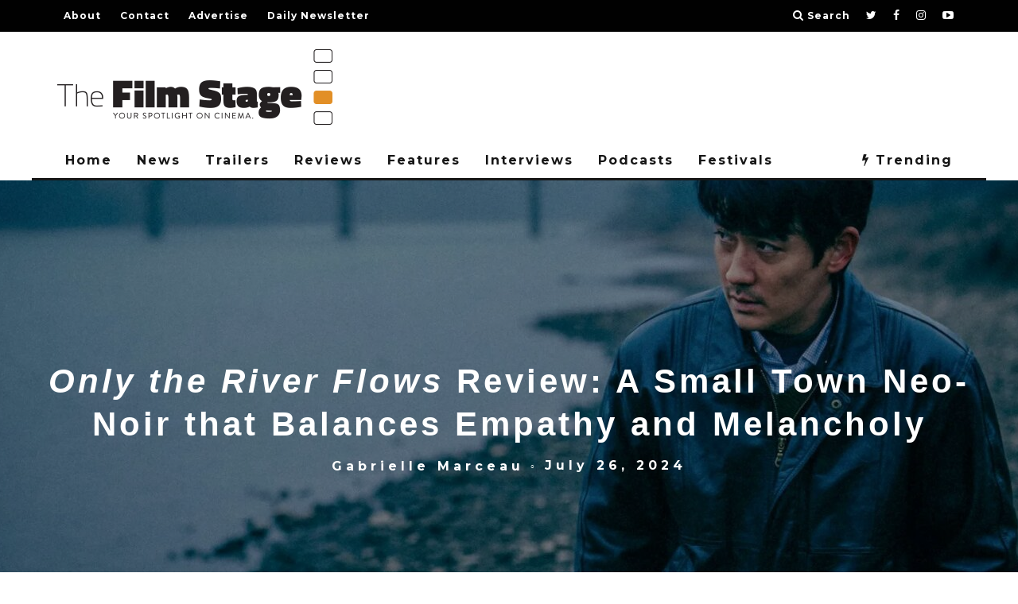

--- FILE ---
content_type: text/html; charset=UTF-8
request_url: https://thefilmstage.com/only-the-river-flows-review-a-small-town-neo-noir-that-balances-empathy-and-melancholy/
body_size: 50693
content:
<!DOCTYPE html>
<!--[if lt IE 7]><html dir="ltr" lang="en-US"
	prefix="og: https://ogp.me/ns#"  class="no-js lt-ie9 lt-ie8 lt-ie7"> <![endif]-->
<!--[if (IE 7)&!(IEMobile)]><html dir="ltr" lang="en-US"
	prefix="og: https://ogp.me/ns#"  class="no-js lt-ie9 lt-ie8"><![endif]-->
<!--[if (IE 8)&!(IEMobile)]><html dir="ltr" lang="en-US"
	prefix="og: https://ogp.me/ns#"  class="no-js lt-ie9"><![endif]-->
<!--[if gt IE 8]><!--> <html dir="ltr" lang="en-US"
	prefix="og: https://ogp.me/ns#"  class="no-js"><!--<![endif]-->

	<head>

		<meta charset="utf-8">
		<!-- Google Chrome Frame for IE -->
		<!--[if IE]><meta http-equiv="X-UA-Compatible" content="IE=edge" /><![endif]-->
		<!-- mobile meta -->
                    <meta name="viewport" content="width=device-width, initial-scale=1.0"/>
        
		<link rel="pingback" href="https://thefilmstage.com/xmlrpc.php">

		
		<!-- head extras -->
		<title>Only the River Flows Review: A Small Town Neo-Noir that Balances Empathy and Melancholy</title>
	<style>img:is([sizes="auto" i], [sizes^="auto," i]) { contain-intrinsic-size: 3000px 1500px }</style>
	
		<!-- All in One SEO 4.4.1 - aioseo.com -->
		<meta name="description" content="Wei Shujun&#039;s detective noir Only the River Flows (based on a story of the same name by Chinese author Yu Hua) is set in a small town along a river in China&#039;s Jiangdong province where it seems the sun never shines. The atmosphere is unrelentingly melancholy: the town&#039;s infrastructure is crumbling, the police have turned" />
		<meta name="robots" content="max-image-preview:large" />
		<link rel="canonical" href="https://thefilmstage.com/only-the-river-flows-review-a-small-town-neo-noir-that-balances-empathy-and-melancholy/" />
		<meta name="generator" content="All in One SEO (AIOSEO) 4.4.1" />
		<meta property="og:locale" content="en_US" />
		<meta property="og:site_name" content="The Film Stage - Your Spotlight On Cinema" />
		<meta property="og:type" content="article" />
		<meta property="og:title" content="Only the River Flows Review: A Small Town Neo-Noir that Balances Empathy and Melancholy" />
		<meta property="og:description" content="Wei Shujun&#039;s detective noir Only the River Flows (based on a story of the same name by Chinese author Yu Hua) is set in a small town along a river in China&#039;s Jiangdong province where it seems the sun never shines. The atmosphere is unrelentingly melancholy: the town&#039;s infrastructure is crumbling, the police have turned" />
		<meta property="og:url" content="https://thefilmstage.com/only-the-river-flows-review-a-small-town-neo-noir-that-balances-empathy-and-melancholy/" />
		<meta property="article:published_time" content="2024-07-26T14:40:44+00:00" />
		<meta property="article:modified_time" content="2024-07-26T14:40:46+00:00" />
		<meta name="twitter:card" content="summary_large_image" />
		<meta name="twitter:title" content="Only the River Flows Review: A Small Town Neo-Noir that Balances Empathy and Melancholy" />
		<meta name="twitter:description" content="Wei Shujun&#039;s detective noir Only the River Flows (based on a story of the same name by Chinese author Yu Hua) is set in a small town along a river in China&#039;s Jiangdong province where it seems the sun never shines. The atmosphere is unrelentingly melancholy: the town&#039;s infrastructure is crumbling, the police have turned" />
		<script type="application/ld+json" class="aioseo-schema">
			{"@context":"https:\/\/schema.org","@graph":[{"@type":"BlogPosting","@id":"https:\/\/thefilmstage.com\/only-the-river-flows-review-a-small-town-neo-noir-that-balances-empathy-and-melancholy\/#blogposting","name":"Only the River Flows Review: A Small Town Neo-Noir that Balances Empathy and Melancholy","headline":"Only the River Flows Review: A Small Town Neo-Noir that Balances Empathy and Melancholy","author":{"@id":"https:\/\/thefilmstage.com\/author\/gmarceau\/#author"},"publisher":{"@id":"https:\/\/thefilmstage.com\/#organization"},"image":{"@type":"ImageObject","url":"https:\/\/thefilmstage.com\/wp-content\/uploads\/2024\/07\/Only-the-River-Flows.jpg","width":1600,"height":1067},"datePublished":"2024-07-26T14:40:44-04:00","dateModified":"2024-07-26T14:40:46-04:00","inLanguage":"en-US","mainEntityOfPage":{"@id":"https:\/\/thefilmstage.com\/only-the-river-flows-review-a-small-town-neo-noir-that-balances-empathy-and-melancholy\/#webpage"},"isPartOf":{"@id":"https:\/\/thefilmstage.com\/only-the-river-flows-review-a-small-town-neo-noir-that-balances-empathy-and-melancholy\/#webpage"},"articleSection":"Reviews, Only the River Flows, Wei Shujun"},{"@type":"BreadcrumbList","@id":"https:\/\/thefilmstage.com\/only-the-river-flows-review-a-small-town-neo-noir-that-balances-empathy-and-melancholy\/#breadcrumblist","itemListElement":[{"@type":"ListItem","@id":"https:\/\/thefilmstage.com\/#listItem","position":1,"item":{"@type":"WebPage","@id":"https:\/\/thefilmstage.com\/","name":"Home","description":"Your spotlight on cinema since 2008, featuring reviews, interviews, news, trailers, features, podcasts, and more.","url":"https:\/\/thefilmstage.com\/"},"nextItem":"https:\/\/thefilmstage.com\/only-the-river-flows-review-a-small-town-neo-noir-that-balances-empathy-and-melancholy\/#listItem"},{"@type":"ListItem","@id":"https:\/\/thefilmstage.com\/only-the-river-flows-review-a-small-town-neo-noir-that-balances-empathy-and-melancholy\/#listItem","position":2,"item":{"@type":"WebPage","@id":"https:\/\/thefilmstage.com\/only-the-river-flows-review-a-small-town-neo-noir-that-balances-empathy-and-melancholy\/","name":"Only the River Flows Review: A Small Town Neo-Noir that Balances Empathy and Melancholy","description":"Wei Shujun's detective noir Only the River Flows (based on a story of the same name by Chinese author Yu Hua) is set in a small town along a river in China's Jiangdong province where it seems the sun never shines. The atmosphere is unrelentingly melancholy: the town's infrastructure is crumbling, the police have turned","url":"https:\/\/thefilmstage.com\/only-the-river-flows-review-a-small-town-neo-noir-that-balances-empathy-and-melancholy\/"},"previousItem":"https:\/\/thefilmstage.com\/#listItem"}]},{"@type":"Organization","@id":"https:\/\/thefilmstage.com\/#organization","name":"The Film Stage","url":"https:\/\/thefilmstage.com\/"},{"@type":"Person","@id":"https:\/\/thefilmstage.com\/author\/gmarceau\/#author","url":"https:\/\/thefilmstage.com\/author\/gmarceau\/","name":"Gabrielle Marceau","image":{"@type":"ImageObject","@id":"https:\/\/thefilmstage.com\/only-the-river-flows-review-a-small-town-neo-noir-that-balances-empathy-and-melancholy\/#authorImage","url":"https:\/\/secure.gravatar.com\/avatar\/7aa374facdfba366dac0cbdfbb715747?s=96&d=mm&r=g","width":96,"height":96,"caption":"Gabrielle Marceau"}},{"@type":"WebPage","@id":"https:\/\/thefilmstage.com\/only-the-river-flows-review-a-small-town-neo-noir-that-balances-empathy-and-melancholy\/#webpage","url":"https:\/\/thefilmstage.com\/only-the-river-flows-review-a-small-town-neo-noir-that-balances-empathy-and-melancholy\/","name":"Only the River Flows Review: A Small Town Neo-Noir that Balances Empathy and Melancholy","description":"Wei Shujun's detective noir Only the River Flows (based on a story of the same name by Chinese author Yu Hua) is set in a small town along a river in China's Jiangdong province where it seems the sun never shines. The atmosphere is unrelentingly melancholy: the town's infrastructure is crumbling, the police have turned","inLanguage":"en-US","isPartOf":{"@id":"https:\/\/thefilmstage.com\/#website"},"breadcrumb":{"@id":"https:\/\/thefilmstage.com\/only-the-river-flows-review-a-small-town-neo-noir-that-balances-empathy-and-melancholy\/#breadcrumblist"},"author":{"@id":"https:\/\/thefilmstage.com\/author\/gmarceau\/#author"},"creator":{"@id":"https:\/\/thefilmstage.com\/author\/gmarceau\/#author"},"image":{"@type":"ImageObject","url":"https:\/\/thefilmstage.com\/wp-content\/uploads\/2024\/07\/Only-the-River-Flows.jpg","@id":"https:\/\/thefilmstage.com\/#mainImage","width":1600,"height":1067},"primaryImageOfPage":{"@id":"https:\/\/thefilmstage.com\/only-the-river-flows-review-a-small-town-neo-noir-that-balances-empathy-and-melancholy\/#mainImage"},"datePublished":"2024-07-26T14:40:44-04:00","dateModified":"2024-07-26T14:40:46-04:00"},{"@type":"WebSite","@id":"https:\/\/thefilmstage.com\/#website","url":"https:\/\/thefilmstage.com\/","name":"The Film Stage","description":"Your Spotlight On Cinema","inLanguage":"en-US","publisher":{"@id":"https:\/\/thefilmstage.com\/#organization"}}]}
		</script>
		<!-- All in One SEO -->

<link rel='dns-prefetch' href='//secure.gravatar.com' />
<link rel='dns-prefetch' href='//fonts.googleapis.com' />
<link rel='dns-prefetch' href='//v0.wordpress.com' />
<link rel="alternate" type="application/rss+xml" title="The Film Stage &raquo; Feed" href="https://thefilmstage.com/feed/" />
<link rel="alternate" type="application/rss+xml" title="The Film Stage &raquo; Comments Feed" href="https://thefilmstage.com/comments/feed/" />
<link rel="alternate" type="application/rss+xml" title="The Film Stage &raquo; Only the River Flows Review: A Small Town Neo-Noir that Balances Empathy and Melancholy Comments Feed" href="https://thefilmstage.com/only-the-river-flows-review-a-small-town-neo-noir-that-balances-empathy-and-melancholy/feed/" />
<script type="text/javascript">
/* <![CDATA[ */
window._wpemojiSettings = {"baseUrl":"https:\/\/s.w.org\/images\/core\/emoji\/15.0.3\/72x72\/","ext":".png","svgUrl":"https:\/\/s.w.org\/images\/core\/emoji\/15.0.3\/svg\/","svgExt":".svg","source":{"concatemoji":"https:\/\/thefilmstage.com\/wp-includes\/js\/wp-emoji-release.min.js?ver=6.7.1"}};
/*! This file is auto-generated */
!function(i,n){var o,s,e;function c(e){try{var t={supportTests:e,timestamp:(new Date).valueOf()};sessionStorage.setItem(o,JSON.stringify(t))}catch(e){}}function p(e,t,n){e.clearRect(0,0,e.canvas.width,e.canvas.height),e.fillText(t,0,0);var t=new Uint32Array(e.getImageData(0,0,e.canvas.width,e.canvas.height).data),r=(e.clearRect(0,0,e.canvas.width,e.canvas.height),e.fillText(n,0,0),new Uint32Array(e.getImageData(0,0,e.canvas.width,e.canvas.height).data));return t.every(function(e,t){return e===r[t]})}function u(e,t,n){switch(t){case"flag":return n(e,"\ud83c\udff3\ufe0f\u200d\u26a7\ufe0f","\ud83c\udff3\ufe0f\u200b\u26a7\ufe0f")?!1:!n(e,"\ud83c\uddfa\ud83c\uddf3","\ud83c\uddfa\u200b\ud83c\uddf3")&&!n(e,"\ud83c\udff4\udb40\udc67\udb40\udc62\udb40\udc65\udb40\udc6e\udb40\udc67\udb40\udc7f","\ud83c\udff4\u200b\udb40\udc67\u200b\udb40\udc62\u200b\udb40\udc65\u200b\udb40\udc6e\u200b\udb40\udc67\u200b\udb40\udc7f");case"emoji":return!n(e,"\ud83d\udc26\u200d\u2b1b","\ud83d\udc26\u200b\u2b1b")}return!1}function f(e,t,n){var r="undefined"!=typeof WorkerGlobalScope&&self instanceof WorkerGlobalScope?new OffscreenCanvas(300,150):i.createElement("canvas"),a=r.getContext("2d",{willReadFrequently:!0}),o=(a.textBaseline="top",a.font="600 32px Arial",{});return e.forEach(function(e){o[e]=t(a,e,n)}),o}function t(e){var t=i.createElement("script");t.src=e,t.defer=!0,i.head.appendChild(t)}"undefined"!=typeof Promise&&(o="wpEmojiSettingsSupports",s=["flag","emoji"],n.supports={everything:!0,everythingExceptFlag:!0},e=new Promise(function(e){i.addEventListener("DOMContentLoaded",e,{once:!0})}),new Promise(function(t){var n=function(){try{var e=JSON.parse(sessionStorage.getItem(o));if("object"==typeof e&&"number"==typeof e.timestamp&&(new Date).valueOf()<e.timestamp+604800&&"object"==typeof e.supportTests)return e.supportTests}catch(e){}return null}();if(!n){if("undefined"!=typeof Worker&&"undefined"!=typeof OffscreenCanvas&&"undefined"!=typeof URL&&URL.createObjectURL&&"undefined"!=typeof Blob)try{var e="postMessage("+f.toString()+"("+[JSON.stringify(s),u.toString(),p.toString()].join(",")+"));",r=new Blob([e],{type:"text/javascript"}),a=new Worker(URL.createObjectURL(r),{name:"wpTestEmojiSupports"});return void(a.onmessage=function(e){c(n=e.data),a.terminate(),t(n)})}catch(e){}c(n=f(s,u,p))}t(n)}).then(function(e){for(var t in e)n.supports[t]=e[t],n.supports.everything=n.supports.everything&&n.supports[t],"flag"!==t&&(n.supports.everythingExceptFlag=n.supports.everythingExceptFlag&&n.supports[t]);n.supports.everythingExceptFlag=n.supports.everythingExceptFlag&&!n.supports.flag,n.DOMReady=!1,n.readyCallback=function(){n.DOMReady=!0}}).then(function(){return e}).then(function(){var e;n.supports.everything||(n.readyCallback(),(e=n.source||{}).concatemoji?t(e.concatemoji):e.wpemoji&&e.twemoji&&(t(e.twemoji),t(e.wpemoji)))}))}((window,document),window._wpemojiSettings);
/* ]]> */
</script>
<style id='wp-emoji-styles-inline-css' type='text/css'>

	img.wp-smiley, img.emoji {
		display: inline !important;
		border: none !important;
		box-shadow: none !important;
		height: 1em !important;
		width: 1em !important;
		margin: 0 0.07em !important;
		vertical-align: -0.1em !important;
		background: none !important;
		padding: 0 !important;
	}
</style>
<link rel='stylesheet' id='wp-block-library-css' href='https://thefilmstage.com/wp-includes/css/dist/block-library/style.min.css?ver=6.7.1' type='text/css' media='all' />
<style id='wp-block-library-inline-css' type='text/css'>
.has-text-align-justify{text-align:justify;}
</style>
<link rel='stylesheet' id='mediaelement-css' href='https://thefilmstage.com/wp-includes/js/mediaelement/mediaelementplayer-legacy.min.css?ver=4.2.17' type='text/css' media='all' />
<link rel='stylesheet' id='wp-mediaelement-css' href='https://thefilmstage.com/wp-includes/js/mediaelement/wp-mediaelement.min.css?ver=6.7.1' type='text/css' media='all' />
<style id='classic-theme-styles-inline-css' type='text/css'>
/*! This file is auto-generated */
.wp-block-button__link{color:#fff;background-color:#32373c;border-radius:9999px;box-shadow:none;text-decoration:none;padding:calc(.667em + 2px) calc(1.333em + 2px);font-size:1.125em}.wp-block-file__button{background:#32373c;color:#fff;text-decoration:none}
</style>
<style id='global-styles-inline-css' type='text/css'>
:root{--wp--preset--aspect-ratio--square: 1;--wp--preset--aspect-ratio--4-3: 4/3;--wp--preset--aspect-ratio--3-4: 3/4;--wp--preset--aspect-ratio--3-2: 3/2;--wp--preset--aspect-ratio--2-3: 2/3;--wp--preset--aspect-ratio--16-9: 16/9;--wp--preset--aspect-ratio--9-16: 9/16;--wp--preset--color--black: #000000;--wp--preset--color--cyan-bluish-gray: #abb8c3;--wp--preset--color--white: #ffffff;--wp--preset--color--pale-pink: #f78da7;--wp--preset--color--vivid-red: #cf2e2e;--wp--preset--color--luminous-vivid-orange: #ff6900;--wp--preset--color--luminous-vivid-amber: #fcb900;--wp--preset--color--light-green-cyan: #7bdcb5;--wp--preset--color--vivid-green-cyan: #00d084;--wp--preset--color--pale-cyan-blue: #8ed1fc;--wp--preset--color--vivid-cyan-blue: #0693e3;--wp--preset--color--vivid-purple: #9b51e0;--wp--preset--gradient--vivid-cyan-blue-to-vivid-purple: linear-gradient(135deg,rgba(6,147,227,1) 0%,rgb(155,81,224) 100%);--wp--preset--gradient--light-green-cyan-to-vivid-green-cyan: linear-gradient(135deg,rgb(122,220,180) 0%,rgb(0,208,130) 100%);--wp--preset--gradient--luminous-vivid-amber-to-luminous-vivid-orange: linear-gradient(135deg,rgba(252,185,0,1) 0%,rgba(255,105,0,1) 100%);--wp--preset--gradient--luminous-vivid-orange-to-vivid-red: linear-gradient(135deg,rgba(255,105,0,1) 0%,rgb(207,46,46) 100%);--wp--preset--gradient--very-light-gray-to-cyan-bluish-gray: linear-gradient(135deg,rgb(238,238,238) 0%,rgb(169,184,195) 100%);--wp--preset--gradient--cool-to-warm-spectrum: linear-gradient(135deg,rgb(74,234,220) 0%,rgb(151,120,209) 20%,rgb(207,42,186) 40%,rgb(238,44,130) 60%,rgb(251,105,98) 80%,rgb(254,248,76) 100%);--wp--preset--gradient--blush-light-purple: linear-gradient(135deg,rgb(255,206,236) 0%,rgb(152,150,240) 100%);--wp--preset--gradient--blush-bordeaux: linear-gradient(135deg,rgb(254,205,165) 0%,rgb(254,45,45) 50%,rgb(107,0,62) 100%);--wp--preset--gradient--luminous-dusk: linear-gradient(135deg,rgb(255,203,112) 0%,rgb(199,81,192) 50%,rgb(65,88,208) 100%);--wp--preset--gradient--pale-ocean: linear-gradient(135deg,rgb(255,245,203) 0%,rgb(182,227,212) 50%,rgb(51,167,181) 100%);--wp--preset--gradient--electric-grass: linear-gradient(135deg,rgb(202,248,128) 0%,rgb(113,206,126) 100%);--wp--preset--gradient--midnight: linear-gradient(135deg,rgb(2,3,129) 0%,rgb(40,116,252) 100%);--wp--preset--font-size--small: 13px;--wp--preset--font-size--medium: 20px;--wp--preset--font-size--large: 36px;--wp--preset--font-size--x-large: 42px;--wp--preset--spacing--20: 0.44rem;--wp--preset--spacing--30: 0.67rem;--wp--preset--spacing--40: 1rem;--wp--preset--spacing--50: 1.5rem;--wp--preset--spacing--60: 2.25rem;--wp--preset--spacing--70: 3.38rem;--wp--preset--spacing--80: 5.06rem;--wp--preset--shadow--natural: 6px 6px 9px rgba(0, 0, 0, 0.2);--wp--preset--shadow--deep: 12px 12px 50px rgba(0, 0, 0, 0.4);--wp--preset--shadow--sharp: 6px 6px 0px rgba(0, 0, 0, 0.2);--wp--preset--shadow--outlined: 6px 6px 0px -3px rgba(255, 255, 255, 1), 6px 6px rgba(0, 0, 0, 1);--wp--preset--shadow--crisp: 6px 6px 0px rgba(0, 0, 0, 1);}:where(.is-layout-flex){gap: 0.5em;}:where(.is-layout-grid){gap: 0.5em;}body .is-layout-flex{display: flex;}.is-layout-flex{flex-wrap: wrap;align-items: center;}.is-layout-flex > :is(*, div){margin: 0;}body .is-layout-grid{display: grid;}.is-layout-grid > :is(*, div){margin: 0;}:where(.wp-block-columns.is-layout-flex){gap: 2em;}:where(.wp-block-columns.is-layout-grid){gap: 2em;}:where(.wp-block-post-template.is-layout-flex){gap: 1.25em;}:where(.wp-block-post-template.is-layout-grid){gap: 1.25em;}.has-black-color{color: var(--wp--preset--color--black) !important;}.has-cyan-bluish-gray-color{color: var(--wp--preset--color--cyan-bluish-gray) !important;}.has-white-color{color: var(--wp--preset--color--white) !important;}.has-pale-pink-color{color: var(--wp--preset--color--pale-pink) !important;}.has-vivid-red-color{color: var(--wp--preset--color--vivid-red) !important;}.has-luminous-vivid-orange-color{color: var(--wp--preset--color--luminous-vivid-orange) !important;}.has-luminous-vivid-amber-color{color: var(--wp--preset--color--luminous-vivid-amber) !important;}.has-light-green-cyan-color{color: var(--wp--preset--color--light-green-cyan) !important;}.has-vivid-green-cyan-color{color: var(--wp--preset--color--vivid-green-cyan) !important;}.has-pale-cyan-blue-color{color: var(--wp--preset--color--pale-cyan-blue) !important;}.has-vivid-cyan-blue-color{color: var(--wp--preset--color--vivid-cyan-blue) !important;}.has-vivid-purple-color{color: var(--wp--preset--color--vivid-purple) !important;}.has-black-background-color{background-color: var(--wp--preset--color--black) !important;}.has-cyan-bluish-gray-background-color{background-color: var(--wp--preset--color--cyan-bluish-gray) !important;}.has-white-background-color{background-color: var(--wp--preset--color--white) !important;}.has-pale-pink-background-color{background-color: var(--wp--preset--color--pale-pink) !important;}.has-vivid-red-background-color{background-color: var(--wp--preset--color--vivid-red) !important;}.has-luminous-vivid-orange-background-color{background-color: var(--wp--preset--color--luminous-vivid-orange) !important;}.has-luminous-vivid-amber-background-color{background-color: var(--wp--preset--color--luminous-vivid-amber) !important;}.has-light-green-cyan-background-color{background-color: var(--wp--preset--color--light-green-cyan) !important;}.has-vivid-green-cyan-background-color{background-color: var(--wp--preset--color--vivid-green-cyan) !important;}.has-pale-cyan-blue-background-color{background-color: var(--wp--preset--color--pale-cyan-blue) !important;}.has-vivid-cyan-blue-background-color{background-color: var(--wp--preset--color--vivid-cyan-blue) !important;}.has-vivid-purple-background-color{background-color: var(--wp--preset--color--vivid-purple) !important;}.has-black-border-color{border-color: var(--wp--preset--color--black) !important;}.has-cyan-bluish-gray-border-color{border-color: var(--wp--preset--color--cyan-bluish-gray) !important;}.has-white-border-color{border-color: var(--wp--preset--color--white) !important;}.has-pale-pink-border-color{border-color: var(--wp--preset--color--pale-pink) !important;}.has-vivid-red-border-color{border-color: var(--wp--preset--color--vivid-red) !important;}.has-luminous-vivid-orange-border-color{border-color: var(--wp--preset--color--luminous-vivid-orange) !important;}.has-luminous-vivid-amber-border-color{border-color: var(--wp--preset--color--luminous-vivid-amber) !important;}.has-light-green-cyan-border-color{border-color: var(--wp--preset--color--light-green-cyan) !important;}.has-vivid-green-cyan-border-color{border-color: var(--wp--preset--color--vivid-green-cyan) !important;}.has-pale-cyan-blue-border-color{border-color: var(--wp--preset--color--pale-cyan-blue) !important;}.has-vivid-cyan-blue-border-color{border-color: var(--wp--preset--color--vivid-cyan-blue) !important;}.has-vivid-purple-border-color{border-color: var(--wp--preset--color--vivid-purple) !important;}.has-vivid-cyan-blue-to-vivid-purple-gradient-background{background: var(--wp--preset--gradient--vivid-cyan-blue-to-vivid-purple) !important;}.has-light-green-cyan-to-vivid-green-cyan-gradient-background{background: var(--wp--preset--gradient--light-green-cyan-to-vivid-green-cyan) !important;}.has-luminous-vivid-amber-to-luminous-vivid-orange-gradient-background{background: var(--wp--preset--gradient--luminous-vivid-amber-to-luminous-vivid-orange) !important;}.has-luminous-vivid-orange-to-vivid-red-gradient-background{background: var(--wp--preset--gradient--luminous-vivid-orange-to-vivid-red) !important;}.has-very-light-gray-to-cyan-bluish-gray-gradient-background{background: var(--wp--preset--gradient--very-light-gray-to-cyan-bluish-gray) !important;}.has-cool-to-warm-spectrum-gradient-background{background: var(--wp--preset--gradient--cool-to-warm-spectrum) !important;}.has-blush-light-purple-gradient-background{background: var(--wp--preset--gradient--blush-light-purple) !important;}.has-blush-bordeaux-gradient-background{background: var(--wp--preset--gradient--blush-bordeaux) !important;}.has-luminous-dusk-gradient-background{background: var(--wp--preset--gradient--luminous-dusk) !important;}.has-pale-ocean-gradient-background{background: var(--wp--preset--gradient--pale-ocean) !important;}.has-electric-grass-gradient-background{background: var(--wp--preset--gradient--electric-grass) !important;}.has-midnight-gradient-background{background: var(--wp--preset--gradient--midnight) !important;}.has-small-font-size{font-size: var(--wp--preset--font-size--small) !important;}.has-medium-font-size{font-size: var(--wp--preset--font-size--medium) !important;}.has-large-font-size{font-size: var(--wp--preset--font-size--large) !important;}.has-x-large-font-size{font-size: var(--wp--preset--font-size--x-large) !important;}
:where(.wp-block-post-template.is-layout-flex){gap: 1.25em;}:where(.wp-block-post-template.is-layout-grid){gap: 1.25em;}
:where(.wp-block-columns.is-layout-flex){gap: 2em;}:where(.wp-block-columns.is-layout-grid){gap: 2em;}
:root :where(.wp-block-pullquote){font-size: 1.5em;line-height: 1.6;}
</style>
<link rel='stylesheet' id='sheknows-infuse-css' href='https://thefilmstage.com/wp-content/plugins/sheknows-infuse/public/css/style.css?ver=1.0.42' type='text/css' media='all' />
<!-- `jetpack-widget-social-icons-styles` is included in the concatenated jetpack.css -->
<link rel='stylesheet' id='cb-main-stylesheet-css' href='https://thefilmstage.com/wp-content/themes/15zine/library/css/style.min.css?ver=3.2.2' type='text/css' media='all' />
<style id="cb-font-stylesheet-css" media="all">/* cyrillic-ext */
@font-face {
  font-family: 'Montserrat';
  font-style: italic;
  font-weight: 400;
  font-display: swap;
  src: url(/fonts.gstatic.com/s/montserrat/v31/JTUFjIg1_i6t8kCHKm459Wx7xQYXK0vOoz6jq6R9WXV0ppC8MLnbtrVK.woff2) format('woff2');
  unicode-range: U+0460-052F, U+1C80-1C8A, U+20B4, U+2DE0-2DFF, U+A640-A69F, U+FE2E-FE2F;
}
/* cyrillic */
@font-face {
  font-family: 'Montserrat';
  font-style: italic;
  font-weight: 400;
  font-display: swap;
  src: url(/fonts.gstatic.com/s/montserrat/v31/JTUFjIg1_i6t8kCHKm459Wx7xQYXK0vOoz6jq6R9WXx0ppC8MLnbtrVK.woff2) format('woff2');
  unicode-range: U+0301, U+0400-045F, U+0490-0491, U+04B0-04B1, U+2116;
}
/* vietnamese */
@font-face {
  font-family: 'Montserrat';
  font-style: italic;
  font-weight: 400;
  font-display: swap;
  src: url(/fonts.gstatic.com/s/montserrat/v31/JTUFjIg1_i6t8kCHKm459Wx7xQYXK0vOoz6jq6R9WXd0ppC8MLnbtrVK.woff2) format('woff2');
  unicode-range: U+0102-0103, U+0110-0111, U+0128-0129, U+0168-0169, U+01A0-01A1, U+01AF-01B0, U+0300-0301, U+0303-0304, U+0308-0309, U+0323, U+0329, U+1EA0-1EF9, U+20AB;
}
/* latin-ext */
@font-face {
  font-family: 'Montserrat';
  font-style: italic;
  font-weight: 400;
  font-display: swap;
  src: url(/fonts.gstatic.com/s/montserrat/v31/JTUFjIg1_i6t8kCHKm459Wx7xQYXK0vOoz6jq6R9WXZ0ppC8MLnbtrVK.woff2) format('woff2');
  unicode-range: U+0100-02BA, U+02BD-02C5, U+02C7-02CC, U+02CE-02D7, U+02DD-02FF, U+0304, U+0308, U+0329, U+1D00-1DBF, U+1E00-1E9F, U+1EF2-1EFF, U+2020, U+20A0-20AB, U+20AD-20C0, U+2113, U+2C60-2C7F, U+A720-A7FF;
}
/* latin */
@font-face {
  font-family: 'Montserrat';
  font-style: italic;
  font-weight: 400;
  font-display: swap;
  src: url(/fonts.gstatic.com/s/montserrat/v31/JTUFjIg1_i6t8kCHKm459Wx7xQYXK0vOoz6jq6R9WXh0ppC8MLnbtg.woff2) format('woff2');
  unicode-range: U+0000-00FF, U+0131, U+0152-0153, U+02BB-02BC, U+02C6, U+02DA, U+02DC, U+0304, U+0308, U+0329, U+2000-206F, U+20AC, U+2122, U+2191, U+2193, U+2212, U+2215, U+FEFF, U+FFFD;
}
/* cyrillic-ext */
@font-face {
  font-family: 'Montserrat';
  font-style: normal;
  font-weight: 400;
  font-display: swap;
  src: url(/fonts.gstatic.com/s/montserrat/v31/JTUSjIg1_i6t8kCHKm459WRhyyTh89ZNpQ.woff2) format('woff2');
  unicode-range: U+0460-052F, U+1C80-1C8A, U+20B4, U+2DE0-2DFF, U+A640-A69F, U+FE2E-FE2F;
}
/* cyrillic */
@font-face {
  font-family: 'Montserrat';
  font-style: normal;
  font-weight: 400;
  font-display: swap;
  src: url(/fonts.gstatic.com/s/montserrat/v31/JTUSjIg1_i6t8kCHKm459W1hyyTh89ZNpQ.woff2) format('woff2');
  unicode-range: U+0301, U+0400-045F, U+0490-0491, U+04B0-04B1, U+2116;
}
/* vietnamese */
@font-face {
  font-family: 'Montserrat';
  font-style: normal;
  font-weight: 400;
  font-display: swap;
  src: url(/fonts.gstatic.com/s/montserrat/v31/JTUSjIg1_i6t8kCHKm459WZhyyTh89ZNpQ.woff2) format('woff2');
  unicode-range: U+0102-0103, U+0110-0111, U+0128-0129, U+0168-0169, U+01A0-01A1, U+01AF-01B0, U+0300-0301, U+0303-0304, U+0308-0309, U+0323, U+0329, U+1EA0-1EF9, U+20AB;
}
/* latin-ext */
@font-face {
  font-family: 'Montserrat';
  font-style: normal;
  font-weight: 400;
  font-display: swap;
  src: url(/fonts.gstatic.com/s/montserrat/v31/JTUSjIg1_i6t8kCHKm459WdhyyTh89ZNpQ.woff2) format('woff2');
  unicode-range: U+0100-02BA, U+02BD-02C5, U+02C7-02CC, U+02CE-02D7, U+02DD-02FF, U+0304, U+0308, U+0329, U+1D00-1DBF, U+1E00-1E9F, U+1EF2-1EFF, U+2020, U+20A0-20AB, U+20AD-20C0, U+2113, U+2C60-2C7F, U+A720-A7FF;
}
/* latin */
@font-face {
  font-family: 'Montserrat';
  font-style: normal;
  font-weight: 400;
  font-display: swap;
  src: url(/fonts.gstatic.com/s/montserrat/v31/JTUSjIg1_i6t8kCHKm459WlhyyTh89Y.woff2) format('woff2');
  unicode-range: U+0000-00FF, U+0131, U+0152-0153, U+02BB-02BC, U+02C6, U+02DA, U+02DC, U+0304, U+0308, U+0329, U+2000-206F, U+20AC, U+2122, U+2191, U+2193, U+2212, U+2215, U+FEFF, U+FFFD;
}
/* cyrillic-ext */
@font-face {
  font-family: 'Montserrat';
  font-style: normal;
  font-weight: 700;
  font-display: swap;
  src: url(/fonts.gstatic.com/s/montserrat/v31/JTUSjIg1_i6t8kCHKm459WRhyyTh89ZNpQ.woff2) format('woff2');
  unicode-range: U+0460-052F, U+1C80-1C8A, U+20B4, U+2DE0-2DFF, U+A640-A69F, U+FE2E-FE2F;
}
/* cyrillic */
@font-face {
  font-family: 'Montserrat';
  font-style: normal;
  font-weight: 700;
  font-display: swap;
  src: url(/fonts.gstatic.com/s/montserrat/v31/JTUSjIg1_i6t8kCHKm459W1hyyTh89ZNpQ.woff2) format('woff2');
  unicode-range: U+0301, U+0400-045F, U+0490-0491, U+04B0-04B1, U+2116;
}
/* vietnamese */
@font-face {
  font-family: 'Montserrat';
  font-style: normal;
  font-weight: 700;
  font-display: swap;
  src: url(/fonts.gstatic.com/s/montserrat/v31/JTUSjIg1_i6t8kCHKm459WZhyyTh89ZNpQ.woff2) format('woff2');
  unicode-range: U+0102-0103, U+0110-0111, U+0128-0129, U+0168-0169, U+01A0-01A1, U+01AF-01B0, U+0300-0301, U+0303-0304, U+0308-0309, U+0323, U+0329, U+1EA0-1EF9, U+20AB;
}
/* latin-ext */
@font-face {
  font-family: 'Montserrat';
  font-style: normal;
  font-weight: 700;
  font-display: swap;
  src: url(/fonts.gstatic.com/s/montserrat/v31/JTUSjIg1_i6t8kCHKm459WdhyyTh89ZNpQ.woff2) format('woff2');
  unicode-range: U+0100-02BA, U+02BD-02C5, U+02C7-02CC, U+02CE-02D7, U+02DD-02FF, U+0304, U+0308, U+0329, U+1D00-1DBF, U+1E00-1E9F, U+1EF2-1EFF, U+2020, U+20A0-20AB, U+20AD-20C0, U+2113, U+2C60-2C7F, U+A720-A7FF;
}
/* latin */
@font-face {
  font-family: 'Montserrat';
  font-style: normal;
  font-weight: 700;
  font-display: swap;
  src: url(/fonts.gstatic.com/s/montserrat/v31/JTUSjIg1_i6t8kCHKm459WlhyyTh89Y.woff2) format('woff2');
  unicode-range: U+0000-00FF, U+0131, U+0152-0153, U+02BB-02BC, U+02C6, U+02DA, U+02DC, U+0304, U+0308, U+0329, U+2000-206F, U+20AC, U+2122, U+2191, U+2193, U+2212, U+2215, U+FEFF, U+FFFD;
}
</style>
<!--[if lt IE 10]>
<link rel='stylesheet' id='cb-ie-only-css' href='https://thefilmstage.com/wp-content/themes/15zine/library/css/ie.css?ver=3.2.2' type='text/css' media='all' />
<![endif]-->
<link rel='stylesheet' id='jetpack_css-css' href='https://thefilmstage.com/wp-content/plugins/jetpack/css/jetpack.css?ver=11.6' type='text/css' media='all' />
<script type="text/javascript" src="https://thefilmstage.com/wp-content/themes/15zine/library/js/modernizr.custom.min.js?ver=2.6.2" id="cb-modernizr-js"></script>
<script type="text/javascript" src="https://thefilmstage.com/wp-includes/js/jquery/jquery.min.js?ver=3.7.1" id="jquery-core-js"></script>
<script type="text/javascript" src="https://thefilmstage.com/wp-includes/js/jquery/jquery-migrate.min.js?ver=3.4.1" id="jquery-migrate-js"></script>
<link rel="https://api.w.org/" href="https://thefilmstage.com/wp-json/" /><link rel="alternate" title="JSON" type="application/json" href="https://thefilmstage.com/wp-json/wp/v2/posts/978593" /><link rel="EditURI" type="application/rsd+xml" title="RSD" href="https://thefilmstage.com/xmlrpc.php?rsd" />
<meta name="generator" content="WordPress 6.7.1" />
<link rel='shortlink' href='https://wp.me/ppyvC-46zL' />
<link rel="alternate" title="oEmbed (JSON)" type="application/json+oembed" href="https://thefilmstage.com/wp-json/oembed/1.0/embed?url=https%3A%2F%2Fthefilmstage.com%2Fonly-the-river-flows-review-a-small-town-neo-noir-that-balances-empathy-and-melancholy%2F" />
<link rel="alternate" title="oEmbed (XML)" type="text/xml+oembed" href="https://thefilmstage.com/wp-json/oembed/1.0/embed?url=https%3A%2F%2Fthefilmstage.com%2Fonly-the-river-flows-review-a-small-town-neo-noir-that-balances-empathy-and-melancholy%2F&#038;format=xml" />
<!-- Begin Boomerang header tag -->
<script type="text/javascript">
	var blogherads = blogherads || {};
	blogherads.adq = blogherads.adq || [];

	blogherads.adq.push(function () {
												blogherads.setTargeting("ci", 978593);
								blogherads.setTargeting("pt", "post");
								blogherads.setTargeting("tags", ["only-the-river-flows","wei-shujun"]);
								blogherads.setTargeting("ch", "reviews");
						if (blogherads.setADmantXData) {
						blogherads.setADmantXData({"fetchingDelay":87,"converter":"goose","version":"3.3.53","nwords":612,"url":"https:\/\/thefilmstage.com\/only-the-river-flows-review-a-small-town-neo-noir-that-balances-empathy-and-melancholy\/","valid":"OK","delay":4,"entities":[{"score":6,"origin":"NORMAL","name":"River Flows Review","type":"MAINLEMMAS"},{"score":5,"origin":"NORMAL","name":"Wei Shujun","type":"PEOPLE"},{"score":5,"origin":"NORMAL","name":"river","type":"MAINLEMMAS"},{"score":5,"origin":"NORMAL","name":"noir","type":"MAINLEMMAS"},{"score":5,"origin":"NORMAL","name":"detective","type":"MAINLEMMAS"},{"score":4,"origin":"NORMAL","name":"small town","type":"MAINLEMMAS"},{"score":4,"origin":"NORMAL","name":"melancholy","type":"MAINLEMMAS"},{"score":4,"origin":"NORMAL","name":"empathy","type":"MAINLEMMAS"},{"score":3,"origin":"NORMAL","name":"Yilong Zhu","type":"PEOPLE"},{"score":2,"origin":"NORMAL","name":"Yu Hua","type":"PEOPLE"},{"score":2,"origin":"NORMAL","name":"neo-","type":"MAINLEMMAS"},{"score":2,"origin":"NORMAL","name":"Ma Zhe","type":"ORGANIZATIONS"},{"score":2,"origin":"NORMAL","name":"Jiangdong","type":"PLACES"},{"score":2,"origin":"NORMAL","name":"China","type":"PLACES"},{"score":2,"origin":"NORMAL","name":"balance","type":"MAINLEMMAS"},{"score":1,"origin":"NORMAL","name":"Ludwig van Beethoven","type":"PEOPLE"},{"score":1,"origin":"NORMAL","name":"Chloe Maayan","type":"PEOPLE"}],"admants":[{"score":74,"targeting":"Contextual","unique_id":4288,"origin":"ADMANTS","name":"S_4288","segment_type":"Custom","team":0,"type":"ADMANTS","title":"S_4288"},{"score":70,"targeting":"Avoidance","unique_id":11103,"origin":"ADMANTS","name":"S_11103","segment_type":"Custom","team":0,"type":"ADMANTS","title":"S_11103"},{"score":70,"targeting":"Avoidance","unique_id":10955,"origin":"ADMANTS","name":"S_10955","segment_type":"Custom","team":0,"type":"ADMANTS","title":"S_10955"},{"score":69,"targeting":"Avoidance","unique_id":8531,"origin":"ADMANTS","name":"S_8531","segment_type":"Custom","team":0,"type":"ADMANTS","title":"S_8531"},{"score":57,"targeting":"Avoidance","unique_id":10682,"origin":"ADMANTS","name":"S_10682","segment_type":"Custom","team":0,"type":"ADMANTS","title":"S_10682"},{"score":50,"targeting":"Contextual","unique_id":9515,"origin":"ADMANTS","name":"S_9515","segment_type":"Topical","team":0,"type":"ADMANTS","title":"S_9515"},{"score":50,"targeting":"Avoidance","unique_id":25195,"origin":"ADMANTS","name":"S_25195","segment_type":"Custom","team":0,"type":"ADMANTS","title":"S_25195"},{"score":40,"targeting":"Avoidance","unique_id":5038,"origin":"ADMANTS","name":"S_5038","segment_type":"Vertical","team":0,"type":"ADMANTS","title":"S_5038"},{"score":40,"targeting":"Avoidance","unique_id":13706,"origin":"ADMANTS","name":"S_13706","segment_type":"Custom","team":0,"type":"ADMANTS","title":"S_13706"},{"score":39,"targeting":"Avoidance","unique_id":6310,"origin":"ADMANTS","name":"S_6310","segment_type":"Custom","team":0,"type":"ADMANTS","title":"S_6310"},{"score":35,"targeting":"Contextual","unique_id":7075,"origin":"ADMANTS","name":"S_7075","segment_type":"Custom","team":0,"type":"ADMANTS","title":"S_7075"},{"score":35,"targeting":"Contextual","unique_id":6651,"origin":"ADMANTS","name":"S_6651","segment_type":"Custom","team":0,"type":"ADMANTS","title":"S_6651"},{"score":31,"targeting":"Contextual","unique_id":12747,"origin":"ADMANTS","name":"S_12747","segment_type":"Custom","team":0,"type":"ADMANTS","title":"S_12747"},{"score":30,"targeting":"Avoidance","unique_id":9822,"origin":"ADMANTS","name":"S_9822","segment_type":"Custom","team":0,"type":"ADMANTS","title":"S_9822"},{"score":29,"targeting":"Avoidance","unique_id":10271,"origin":"ADMANTS","name":"S_10271","segment_type":"Custom","team":0,"type":"ADMANTS","title":"S_10271"},{"score":22,"targeting":"Contextual","unique_id":4530,"origin":"ADMANTS","name":"S_4530","segment_type":"Custom","team":0,"type":"ADMANTS","title":"S_4530"},{"score":21,"targeting":"Contextual","unique_id":4792,"origin":"ADMANTS","name":"S_4792","segment_type":"Custom","team":0,"type":"ADMANTS","title":"S_4792"},{"score":21,"targeting":"Contextual","unique_id":4681,"origin":"ADMANTS","name":"S_4681","segment_type":"Custom","team":0,"type":"ADMANTS","title":"S_4681"},{"score":20,"targeting":"Contextual","unique_id":7846,"origin":"ADMANTS","name":"S_7846","segment_type":"Custom","team":0,"type":"ADMANTS","title":"S_7846"},{"score":20,"targeting":"Contextual","unique_id":6649,"origin":"ADMANTS","name":"S_6649","segment_type":"Custom","team":0,"type":"ADMANTS","title":"S_6649"},{"score":20,"targeting":"Contextual","unique_id":6555,"origin":"ADMANTS","name":"S_6555","segment_type":"Custom","team":0,"type":"ADMANTS","title":"S_6555"},{"score":20,"targeting":"Avoidance","unique_id":28272,"origin":"ADMANTS","name":"S_28272","segment_type":"Vertical","team":0,"type":"ADMANTS","title":"S_28272"},{"score":20,"targeting":"Contextual","unique_id":13580,"origin":"ADMANTS","name":"S_13580","segment_type":"Custom","team":0,"type":"ADMANTS","title":"S_13580"},{"score":20,"targeting":"Contextual","unique_id":13010,"origin":"ADMANTS","name":"S_13010","segment_type":"Custom","team":0,"type":"ADMANTS","title":"S_13010"},{"score":20,"targeting":"Avoidance","unique_id":10117,"origin":"ADMANTS","name":"S_10117","segment_type":"Custom","team":0,"type":"ADMANTS","title":"S_10117"},{"score":19,"targeting":"Avoidance","unique_id":7363,"origin":"ADMANTS","name":"S_7363","segment_type":"Custom","team":0,"type":"ADMANTS","title":"S_7363"},{"score":13,"targeting":"Contextual","unique_id":4789,"origin":"ADMANTS","name":"S_4789","segment_type":"Custom","team":0,"type":"ADMANTS","title":"S_4789"},{"score":10,"targeting":"Avoidance","unique_id":9094,"origin":"ADMANTS","name":"S_9094","segment_type":"Custom","team":0,"type":"ADMANTS","title":"S_9094"},{"score":10,"targeting":"Avoidance","unique_id":7586,"origin":"ADMANTS","name":"S_7586","segment_type":"Custom","team":0,"type":"ADMANTS","title":"S_7586"},{"score":10,"targeting":"Contextual","unique_id":6648,"origin":"ADMANTS","name":"S_6648","segment_type":"Custom","team":0,"type":"ADMANTS","title":"S_6648"},{"score":10,"targeting":"Contextual","unique_id":5276,"origin":"ADMANTS","name":"S_5276","segment_type":"Custom","team":0,"type":"ADMANTS","title":"S_5276"},{"score":10,"targeting":"Contextual","unique_id":4970,"origin":"ADMANTS","name":"S_4970","segment_type":"Custom","team":0,"type":"ADMANTS","title":"S_4970"},{"score":10,"targeting":"Contextual","unique_id":24439,"origin":"ADMANTS","name":"S_24439","segment_type":"Custom","team":0,"type":"ADMANTS","title":"S_24439"},{"score":10,"targeting":"Contextual","unique_id":16218,"origin":"ADMANTS","name":"S_16218","segment_type":"Custom","team":0,"type":"ADMANTS","title":"S_16218"},{"score":10,"targeting":"Avoidance","unique_id":13536,"origin":"ADMANTS","name":"S_13536","segment_type":"Custom","team":0,"type":"ADMANTS","title":"S_13536"},{"score":10,"targeting":"Avoidance","unique_id":12696,"origin":"ADMANTS","name":"S_12696","segment_type":"Custom","team":0,"type":"ADMANTS","title":"S_12696"},{"score":10,"targeting":"Avoidance","unique_id":11558,"origin":"ADMANTS","name":"S_11558","segment_type":"Topical","team":0,"type":"ADMANTS","title":"S_11558"},{"score":10,"targeting":"Avoidance","unique_id":10087,"origin":"ADMANTS","name":"S_10087","segment_type":"Vertical","team":0,"type":"ADMANTS","title":"S_10087"},{"score":9,"targeting":"Avoidance","unique_id":9084,"origin":"ADMANTS","name":"S_9084","segment_type":"Custom","team":0,"type":"ADMANTS","title":"S_9084"},{"score":9,"targeting":"Contextual","unique_id":4364,"origin":"ADMANTS","name":"S_4364","segment_type":"Custom","team":0,"type":"ADMANTS","title":"S_4364"},{"score":9,"targeting":"Contextual","unique_id":4165,"origin":"ADMANTS","name":"S_4165","segment_type":"Custom","team":0,"type":"ADMANTS","title":"S_4165"},{"score":9,"targeting":"Avoidance","unique_id":29684,"origin":"ADMANTS","name":"S_29684","segment_type":"Custom","team":0,"type":"ADMANTS","title":"S_29684"},{"score":9,"targeting":"Avoidance","unique_id":11792,"origin":"ADMANTS","name":"S_11792","segment_type":"Custom","team":0,"type":"ADMANTS","title":"S_11792"},{"score":8,"targeting":"Contextual","unique_id":6768,"origin":"ADMANTS","name":"S_6768","segment_type":"Vertical","team":0,"type":"ADMANTS","title":"S_6768"},{"score":5,"targeting":"Contextual","unique_id":6766,"origin":"ADMANTS","name":"S_6766","segment_type":"Custom","team":0,"type":"ADMANTS","title":"S_6766"}],"categories":[{"score":27,"origin":"NORMAL","name":"police","type":"TOPICS","parents":["law enforcement","society","news and politics"]},{"score":21,"origin":"VIRTUAL","name":"society","type":"TOPICS","parents":["news and politics"]},{"score":21,"origin":"VIRTUAL","name":"law enforcement","type":"TOPICS","parents":["society","news and politics"]},{"score":13,"origin":"NORMAL","name":"criminal law","type":"TOPICS","parents":["law","news and politics"]},{"score":9,"origin":"VIRTUAL","name":"news and politics","type":"TOPICS"},{"score":9,"origin":"VIRTUAL","name":"law","type":"TOPICS","parents":["news and politics"]}],"lang":"en","feelings":[{"score":35,"origin":"NORMAL","name":"positive sentiment","type":"FEELINGS","parents":["sentiment"]},{"score":27,"origin":"VIRTUAL","name":"sentiment","type":"FEELINGS"},{"score":11,"origin":"NORMAL","name":"sadness","type":"FEELINGS","parents":["negative emotions","emotions"]},{"score":9,"origin":"NORMAL","name":"empathy","type":"FEELINGS","parents":["positive emotions","emotions"]},{"score":8,"origin":"VIRTUAL","name":"negative emotions","type":"FEELINGS","parents":["emotions"]},{"score":5,"origin":"VIRTUAL","name":"positive emotions","type":"FEELINGS","parents":["emotions"]},{"score":5,"origin":"VIRTUAL","name":"emotions","type":"FEELINGS"}],"key":"dcde31e32d21f5432ab192ee50f9e0a8ef294bab4778ada95dfabeb949b2b9ce","timestamp":1768773755,"info":"OK"}, "success");
		}
		});
</script>
<script type="text/javascript" async="async" data-cfasync="false" src="https://ads.blogherads.com/static/blogherads.js"></script>
<script type="text/javascript" async="async" data-cfasync="false" src="https://ads.blogherads.com/sk/12/124/1243298/32937/header.js"></script>
<!-- End Boomerang header tag -->
	<style>img#wpstats{display:none}</style>
		

<!-- Facebook Like Thumbnail (v0.4) -->
<meta property="og:image" content="https://thefilmstage.com/wp-content/uploads/2024/07/Only-the-River-Flows.jpg" />
<!-- using featured thumbnail -->
<!-- Facebook Like Thumbnail (By Ashfame - https://github.com/ashfame/facebook-like-thumbnail) -->

<script type="text/javascript">var _sf_startpt=(new Date()).getTime()</script>

<!-- Global site tag (gtag.js) - Google Analytics -->
<script async src="https://www.googletagmanager.com/gtag/js?id=UA-7698971-1"></script>
<script>
  window.dataLayer = window.dataLayer || [];
  function gtag(){dataLayer.push(arguments);}
  gtag('js', new Date());

  gtag('config', 'UA-7698971-1');
</script>

<script data-ad-client="ca-pub-2905870448766751" async src="https://pagead2.googlesyndication.com/pagead/js/adsbygoogle.js"></script>

<script>(function(){/*

 Copyright The Closure Library Authors.
 SPDX-License-Identifier: Apache-2.0
*/
'use strict';var g=function(a){var b=0;return function(){return b<a.length?{done:!1,value:a[b++]}:{done:!0}}},l=this||self,m=/^[\w+/_-]+[=]{0,2}$/,p=null,q=function(){},r=function(a){var b=typeof a;if("object"==b)if(a){if(a instanceof Array)return"array";if(a instanceof Object)return b;var c=Object.prototype.toString.call(a);if("[object Window]"==c)return"object";if("[object Array]"==c||"number"==typeof a.length&&"undefined"!=typeof a.splice&&"undefined"!=typeof a.propertyIsEnumerable&&!a.propertyIsEnumerable("splice"))return"array";
if("[object Function]"==c||"undefined"!=typeof a.call&&"undefined"!=typeof a.propertyIsEnumerable&&!a.propertyIsEnumerable("call"))return"function"}else return"null";else if("function"==b&&"undefined"==typeof a.call)return"object";return b},u=function(a,b){function c(){}c.prototype=b.prototype;a.prototype=new c;a.prototype.constructor=a};var v=function(a,b){Object.defineProperty(l,a,{configurable:!1,get:function(){return b},set:q})};var y=function(a,b){this.b=a===w&&b||"";this.a=x},x={},w={};var aa=function(a,b){a.src=b instanceof y&&b.constructor===y&&b.a===x?b.b:"type_error:TrustedResourceUrl";if(null===p)b:{b=l.document;if((b=b.querySelector&&b.querySelector("script[nonce]"))&&(b=b.nonce||b.getAttribute("nonce"))&&m.test(b)){p=b;break b}p=""}b=p;b&&a.setAttribute("nonce",b)};var z=function(){return Math.floor(2147483648*Math.random()).toString(36)+Math.abs(Math.floor(2147483648*Math.random())^+new Date).toString(36)};var A=function(a,b){b=String(b);"application/xhtml+xml"===a.contentType&&(b=b.toLowerCase());return a.createElement(b)},B=function(a){this.a=a||l.document||document};B.prototype.appendChild=function(a,b){a.appendChild(b)};var C=function(a,b,c,d,e,f){try{var k=a.a,h=A(a.a,"SCRIPT");h.async=!0;aa(h,b);k.head.appendChild(h);h.addEventListener("load",function(){e();d&&k.head.removeChild(h)});h.addEventListener("error",function(){0<c?C(a,b,c-1,d,e,f):(d&&k.head.removeChild(h),f())})}catch(n){f()}};var ba=l.atob("aHR0cHM6Ly93d3cuZ3N0YXRpYy5jb20vaW1hZ2VzL2ljb25zL21hdGVyaWFsL3N5c3RlbS8xeC93YXJuaW5nX2FtYmVyXzI0ZHAucG5n"),ca=l.atob("WW91IGFyZSBzZWVpbmcgdGhpcyBtZXNzYWdlIGJlY2F1c2UgYWQgb3Igc2NyaXB0IGJsb2NraW5nIHNvZnR3YXJlIGlzIGludGVyZmVyaW5nIHdpdGggdGhpcyBwYWdlLg=="),da=l.atob("RGlzYWJsZSBhbnkgYWQgb3Igc2NyaXB0IGJsb2NraW5nIHNvZnR3YXJlLCB0aGVuIHJlbG9hZCB0aGlzIHBhZ2Uu"),ea=function(a,b,c){this.b=a;this.f=new B(this.b);this.a=null;this.c=[];this.g=!1;this.i=b;this.h=c},F=function(a){if(a.b.body&&!a.g){var b=
function(){D(a);l.setTimeout(function(){return E(a,3)},50)};C(a.f,a.i,2,!0,function(){l[a.h]||b()},b);a.g=!0}},D=function(a){for(var b=G(1,5),c=0;c<b;c++){var d=H(a);a.b.body.appendChild(d);a.c.push(d)}b=H(a);b.style.bottom="0";b.style.left="0";b.style.position="fixed";b.style.width=G(100,110).toString()+"%";b.style.zIndex=G(2147483544,2147483644).toString();b.style["background-color"]=I(249,259,242,252,219,229);b.style["box-shadow"]="0 0 12px #888";b.style.color=I(0,10,0,10,0,10);b.style.display=
"flex";b.style["justify-content"]="center";b.style["font-family"]="Roboto, Arial";c=H(a);c.style.width=G(80,85).toString()+"%";c.style.maxWidth=G(750,775).toString()+"px";c.style.margin="24px";c.style.display="flex";c.style["align-items"]="flex-start";c.style["justify-content"]="center";d=A(a.f.a,"IMG");d.className=z();d.src=ba;d.style.height="24px";d.style.width="24px";d.style["padding-right"]="16px";var e=H(a),f=H(a);f.style["font-weight"]="bold";f.textContent=ca;var k=H(a);k.textContent=da;J(a,
e,f);J(a,e,k);J(a,c,d);J(a,c,e);J(a,b,c);a.a=b;a.b.body.appendChild(a.a);b=G(1,5);for(c=0;c<b;c++)d=H(a),a.b.body.appendChild(d),a.c.push(d)},J=function(a,b,c){for(var d=G(1,5),e=0;e<d;e++){var f=H(a);b.appendChild(f)}b.appendChild(c);c=G(1,5);for(d=0;d<c;d++)e=H(a),b.appendChild(e)},G=function(a,b){return Math.floor(a+Math.random()*(b-a))},I=function(a,b,c,d,e,f){return"rgb("+G(Math.max(a,0),Math.min(b,255)).toString()+","+G(Math.max(c,0),Math.min(d,255)).toString()+","+G(Math.max(e,0),Math.min(f,
255)).toString()+")"},H=function(a){a=A(a.f.a,"DIV");a.className=z();return a},E=function(a,b){0>=b||null!=a.a&&0!=a.a.offsetHeight&&0!=a.a.offsetWidth||(fa(a),D(a),l.setTimeout(function(){return E(a,b-1)},50))},fa=function(a){var b=a.c;var c="undefined"!=typeof Symbol&&Symbol.iterator&&b[Symbol.iterator];b=c?c.call(b):{next:g(b)};for(c=b.next();!c.done;c=b.next())(c=c.value)&&c.parentNode&&c.parentNode.removeChild(c);a.c=[];(b=a.a)&&b.parentNode&&b.parentNode.removeChild(b);a.a=null};var ia=function(a,b,c,d,e){var f=ha(c),k=function(n){n.appendChild(f);l.setTimeout(function(){f?(0!==f.offsetHeight&&0!==f.offsetWidth?b():a(),f.parentNode&&f.parentNode.removeChild(f)):a()},d)},h=function(n){document.body?k(document.body):0<n?l.setTimeout(function(){h(n-1)},e):b()};h(3)},ha=function(a){var b=document.createElement("div");b.className=a;b.style.width="1px";b.style.height="1px";b.style.position="absolute";b.style.left="-10000px";b.style.top="-10000px";b.style.zIndex="-10000";return b};var K={},L=null;var M=function(){},N="function"==typeof Uint8Array,O=function(a,b){a.b=null;b||(b=[]);a.j=void 0;a.f=-1;a.a=b;a:{if(b=a.a.length){--b;var c=a.a[b];if(!(null===c||"object"!=typeof c||Array.isArray(c)||N&&c instanceof Uint8Array)){a.g=b-a.f;a.c=c;break a}}a.g=Number.MAX_VALUE}a.i={}},P=[],Q=function(a,b){if(b<a.g){b+=a.f;var c=a.a[b];return c===P?a.a[b]=[]:c}if(a.c)return c=a.c[b],c===P?a.c[b]=[]:c},R=function(a,b,c){a.b||(a.b={});if(!a.b[c]){var d=Q(a,c);d&&(a.b[c]=new b(d))}return a.b[c]};
M.prototype.h=N?function(){var a=Uint8Array.prototype.toJSON;Uint8Array.prototype.toJSON=function(){var b;void 0===b&&(b=0);if(!L){L={};for(var c="ABCDEFGHIJKLMNOPQRSTUVWXYZabcdefghijklmnopqrstuvwxyz0123456789".split(""),d=["+/=","+/","-_=","-_.","-_"],e=0;5>e;e++){var f=c.concat(d[e].split(""));K[e]=f;for(var k=0;k<f.length;k++){var h=f[k];void 0===L[h]&&(L[h]=k)}}}b=K[b];c=[];for(d=0;d<this.length;d+=3){var n=this[d],t=(e=d+1<this.length)?this[d+1]:0;h=(f=d+2<this.length)?this[d+2]:0;k=n>>2;n=(n&
3)<<4|t>>4;t=(t&15)<<2|h>>6;h&=63;f||(h=64,e||(t=64));c.push(b[k],b[n],b[t]||"",b[h]||"")}return c.join("")};try{return JSON.stringify(this.a&&this.a,S)}finally{Uint8Array.prototype.toJSON=a}}:function(){return JSON.stringify(this.a&&this.a,S)};var S=function(a,b){return"number"!==typeof b||!isNaN(b)&&Infinity!==b&&-Infinity!==b?b:String(b)};M.prototype.toString=function(){return this.a.toString()};var T=function(a){O(this,a)};u(T,M);var U=function(a){O(this,a)};u(U,M);var ja=function(a,b){this.c=new B(a);var c=R(b,T,5);c=new y(w,Q(c,4)||"");this.b=new ea(a,c,Q(b,4));this.a=b},ka=function(a,b,c,d){b=new T(b?JSON.parse(b):null);b=new y(w,Q(b,4)||"");C(a.c,b,3,!1,c,function(){ia(function(){F(a.b);d(!1)},function(){d(!0)},Q(a.a,2),Q(a.a,3),Q(a.a,1))})};var la=function(a,b){V(a,"internal_api_load_with_sb",function(c,d,e){ka(b,c,d,e)});V(a,"internal_api_sb",function(){F(b.b)})},V=function(a,b,c){a=l.btoa(a+b);v(a,c)},W=function(a,b,c){for(var d=[],e=2;e<arguments.length;++e)d[e-2]=arguments[e];e=l.btoa(a+b);e=l[e];if("function"==r(e))e.apply(null,d);else throw Error("API not exported.");};var X=function(a){O(this,a)};u(X,M);var Y=function(a){this.h=window;this.a=a;this.b=Q(this.a,1);this.f=R(this.a,T,2);this.g=R(this.a,U,3);this.c=!1};Y.prototype.start=function(){ma();var a=new ja(this.h.document,this.g);la(this.b,a);na(this)};
var ma=function(){var a=function(){if(!l.frames.googlefcPresent)if(document.body){var b=document.createElement("iframe");b.style.display="none";b.style.width="0px";b.style.height="0px";b.style.border="none";b.style.zIndex="-1000";b.style.left="-1000px";b.style.top="-1000px";b.name="googlefcPresent";document.body.appendChild(b)}else l.setTimeout(a,5)};a()},na=function(a){var b=Date.now();W(a.b,"internal_api_load_with_sb",a.f.h(),function(){var c;var d=a.b,e=l[l.btoa(d+"loader_js")];if(e){e=l.atob(e);
e=parseInt(e,10);d=l.btoa(d+"loader_js").split(".");var f=l;d[0]in f||"undefined"==typeof f.execScript||f.execScript("var "+d[0]);for(;d.length&&(c=d.shift());)d.length?f[c]&&f[c]!==Object.prototype[c]?f=f[c]:f=f[c]={}:f[c]=null;c=Math.abs(b-e);c=1728E5>c?0:c}else c=-1;0!=c&&(W(a.b,"internal_api_sb"),Z(a,Q(a.a,6)))},function(c){Z(a,c?Q(a.a,4):Q(a.a,5))})},Z=function(a,b){a.c||(a.c=!0,a=new l.XMLHttpRequest,a.open("GET",b,!0),a.send())};(function(a,b){l[a]=function(c){for(var d=[],e=0;e<arguments.length;++e)d[e-0]=arguments[e];l[a]=q;b.apply(null,d)}})("__d3lUW8vwsKlB__",function(a){"function"==typeof window.atob&&(a=window.atob(a),a=new X(a?JSON.parse(a):null),(new Y(a)).start())});}).call(this);

window.__d3lUW8vwsKlB__("[base64]");</script>

<!-- Begin comScore Tag -->
<script>
  var _comscore = _comscore || [];
  _comscore.push({ c1: "2", c2: "40296428" ,  options: { enableFirstPartyCookie: "false" } });
  (function() {
    var s = document.createElement("script"), el = document.getElementsByTagName("script")[0]; s.async = true;
    s.src = "https://sb.scorecardresearch.com/cs/40296428/beacon.js";
    el.parentNode.insertBefore(s, el);
  })();
</script>
<noscript>
  <img src="https://sb.scorecardresearch.com/p?c1=2&amp;c2=40296428&amp;cv=3.9.1&amp;cj=1">
</noscript>
<!-- End comScore Tag -->

<!-- SHEMEDIA ADS Begin header tag -->
<script type="text/javascript">
  var blogherads = blogherads || {};
  blogherads.adq = blogherads.adq || [];
</script>
<script type="text/javascript" async="async" data-cfasync="false" src="https://ads.blogherads.com/static/blogherads.js"></script>
<script type="text/javascript" async="async" data-cfasync="false" src="https://ads.blogherads.com/sk/12/124/1243298/32937/header.js"></script>
<!-- SHEMEDIA ADS End header tag --><style type="text/css">* { text-transform: none!important; }
blockquote {
  font: 16px/22px normal montserrat;
  margin-top: 10px;
  margin-bottom: 10px;
  margin-left: 50px;
  padding-left: 15px;
  border-left: 3px solid #ccc;
}
.cb-entry-content .alignnone, .cb-entry-content .aligncenter {   padding: 1px 0; }
#cb-author-box { padding-top: 20px; padding-bottom: 20px; }
.cb-embed-out .aligncenter {  margin-top: 10px; margin-bottom: 10px; }
.cb-entry-header .cb-byline { margin-bottom: 0; }
.cb-entry-header .cb-post-meta { margin-top: 0; }
.cb-fis-block-standard .cb-meta {  margin: 0 0 9px; }
.cb-fis .cb-byline { font-size: 16px; font-weight: 900; }
.cb-fis img {   opacity: 1 !important; }
.cb-module-header .cb-module-title, h1,h2,h3 { font-weight: 600!important; }
#outPopUp {
  position: absolute;
  width: 300px;
  height: 200px;
  z-index: 15;
  top: 50%;
  left: 50%;
  margin: -100px 0 0 -150px;
}
}#cb-nav-bar .cb-mega-menu-columns .cb-sub-menu > li > a { color: #f2c231; } .cb-entry-content a {color:#317dbf; } .cb-entry-content a:hover {color:#0568bf; }.cb-review-box .cb-bar .cb-overlay span { background: #f9db32; }.cb-review-box i { color: #f9db32; }.cb-meta-style-1 .cb-article-meta { background: rgba(0, 0, 0, 0.25); }.cb-module-block .cb-meta-style-2 img, .cb-module-block .cb-meta-style-4 img, .cb-grid-x .cb-grid-img img, .cb-grid-x .cb-grid-img .cb-fi-cover  { opacity: 0.75; }@media only screen and (min-width: 768px) {
                .cb-module-block .cb-meta-style-1:hover .cb-article-meta { background: rgba(0, 0, 0, 0.75); }
                .cb-module-block .cb-meta-style-2:hover img, .cb-module-block .cb-meta-style-4:hover img, .cb-grid-x .cb-grid-feature:hover img, .cb-grid-x .cb-grid-feature:hover .cb-fi-cover, .cb-slider li:hover img { opacity: 0.25; }
            }@media only screen and (min-width: 1020px){ body { font-size: 17px; }}.cb-menu-light #cb-nav-bar .cb-main-nav, .cb-stuck.cb-menu-light #cb-nav-bar .cb-nav-bar-wrap { border-bottom-color: #efaa1f; }.cb-mm-on.cb-menu-light #cb-nav-bar .cb-main-nav > li:hover, .cb-mm-on.cb-menu-dark #cb-nav-bar .cb-main-nav > li:hover { background: #f7a707; }</style><!-- end custom css --><style type="text/css">body, #respond, .cb-font-body { font-family: 'Montserrat', sans-serif; } h1, h2, h3, h4, h5, h6, .cb-font-header, #bbp-user-navigation, .cb-byline{ font-family:font-family: 'Montserrat', serif; }</style><meta property="og:image" content="https://thefilmstage.com/wp-content/uploads/2024/07/Only-the-River-Flows.jpg"><style>.cb-mm-on #cb-nav-bar .cb-main-nav .menu-item-917273:hover, .cb-mm-on #cb-nav-bar .cb-main-nav .menu-item-917273:focus { background:# !important ; }
.cb-mm-on #cb-nav-bar .cb-main-nav .menu-item-917273 .cb-big-menu { border-top-color: #; }
.cb-mm-on #cb-nav-bar .cb-main-nav .menu-item-917278:hover, .cb-mm-on #cb-nav-bar .cb-main-nav .menu-item-917278:focus { background:# !important ; }
.cb-mm-on #cb-nav-bar .cb-main-nav .menu-item-917278 .cb-big-menu { border-top-color: #; }
.cb-mm-on #cb-nav-bar .cb-main-nav .menu-item-917277:hover, .cb-mm-on #cb-nav-bar .cb-main-nav .menu-item-917277:focus { background:# !important ; }
.cb-mm-on #cb-nav-bar .cb-main-nav .menu-item-917277 .cb-big-menu { border-top-color: #; }</style><style type="text/css" id="wp-custom-css">#outPopUp {
	min-width: 320px;
	margin-left: -160px;
}

@media (screen and max-width: 786px){
	#outPopUp {
			z-index: -1 !important;
	}
}
#outPopUp img {
	max-width: 100%
	height: auto
}

#AdvallyTag-tfs-320x50-1 {
	width: 320px !important;
}
.wp-block-image {
    margin: 0;
    padding: 0;
}
strong em {
  font-family: 'Inter', sans-serif;
  font-weight: 700;
  font-style: italic;
}</style>		<!-- end head extras -->

	</head>

	<body class="post-template-default single single-post postid-978593 single-format-standard  cb-sticky-mm  cb-tm-dark cb-body-light cb-menu-light cb-mm-dark cb-footer-dark   cb-m-logo-off cb-m-sticky cb-sw-tm-fw cb-sw-header-fw cb-sw-menu-box cb-sw-footer-fw cb-menu-al-left  cb-fis-b-screen-width cb-fis-big-border  cb-fis-tl-me-overlay">

		
		<div id="cb-outer-container">

			
				<div id="cb-top-menu" class="clearfix cb-font-header ">
					<div class="wrap clearfix cb-site-padding cb-top-menu-wrap">

													<div class="cb-left-side cb-mob">

								<a href="#" id="cb-mob-open" class="cb-link"><i class="fa fa-bars"></i></a>
															</div>
						                        <ul class="cb-top-nav cb-left-side"><li id="menu-item-917272" class="menu-item menu-item-type-post_type menu-item-object-page menu-item-917272"><a href="https://thefilmstage.com/about/">About</a></li>
<li id="menu-item-917271" class="menu-item menu-item-type-post_type menu-item-object-page menu-item-917271"><a href="https://thefilmstage.com/contact/">Contact</a></li>
<li id="menu-item-917270" class="menu-item menu-item-type-post_type menu-item-object-page menu-item-917270"><a href="https://thefilmstage.com/advertise-on-tfs/">Advertise</a></li>
<li id="menu-item-934876" class="menu-item menu-item-type-post_type menu-item-object-page menu-item-934876"><a href="https://thefilmstage.com/subscribe/">Daily Newsletter</a></li>
</ul>                                                <ul class="cb-top-nav cb-right-side"><li class="cb-icon-search cb-menu-icons-extra"><a href="#"  title="Search" id="cb-s-trigger-gen"><i class="fa fa-search"></i> <span class="cb-search-title">Search</span></a></li><li class="cb-menu-icons-extra cb-social-icons-extra"><a href="https://www.twitter.com/TheFilmStage" target="_blank"><i class="fa fa-twitter" aria-hidden="true"></i></a></li><li class="cb-menu-icons-extra cb-social-icons-extra"><a href="https://www.facebook.com/thefilmstage" target="_blank"><i class="fa fa-facebook" aria-hidden="true"></i></a></li><li class="cb-menu-icons-extra cb-social-icons-extra"><a href="https://www.instagram.com/thefilmstage" target="_blank"><i class="fa fa-instagram" aria-hidden="true"></i></a></li><li class="cb-menu-icons-extra cb-social-icons-extra"><a href="https://www.youtube.com/channel/UCbwxsXhAuAssNfXJCQOb8hQ" target="_blank"><i class="fa fa-youtube-play" aria-hidden="true"></i></a></li></ul>					</div>
				</div>

				<div id="cb-mob-menu" class="cb-mob-menu">
					<div class="cb-mob-close-wrap">
						
						<a href="#" id="cb-mob-close" class="cb-link"><i class="fa cb-times"></i></a>
						<div class="cb-mob-social">				            <a href="https://www.twitter.com/https://twitter.com/TheFilmStage" target="_blank"><i class="fa fa-twitter" aria-hidden="true"></i></a>
				        				            <a href="https://www.facebook.com/thefilmstage" target="_blank"><i class="fa fa-facebook" aria-hidden="true"></i></a>
				        				            <a href="https://www.instagram.com/thefilmstage" target="_blank"><i class="fa fa-instagram" aria-hidden="true"></i></a>
				        </div>				    </div>

					<div class="cb-mob-menu-wrap">
						<ul id="cb-mob-ul" class="cb-mobile-nav cb-top-nav cb-mob-ul-show"><li class="menu-item menu-item-type-post_type menu-item-object-page menu-item-home menu-item-917245"><a href="https://thefilmstage.com/">Home</a></li>
<li class="menu-item menu-item-type-taxonomy menu-item-object-category menu-item-917276"><a href="https://thefilmstage.com/category/news/">News</a></li>
<li class="menu-item menu-item-type-taxonomy menu-item-object-category menu-item-917273"><a href="https://thefilmstage.com/category/trailers/">Trailers</a></li>
<li class="menu-item menu-item-type-taxonomy menu-item-object-category current-post-ancestor current-menu-parent current-post-parent menu-item-917274"><a href="https://thefilmstage.com/category/reviews/">Reviews</a></li>
<li class="menu-item menu-item-type-taxonomy menu-item-object-category menu-item-917275"><a href="https://thefilmstage.com/category/features/">Features</a></li>
<li class="menu-item menu-item-type-taxonomy menu-item-object-category menu-item-917278"><a href="https://thefilmstage.com/category/interviews/">Interviews</a></li>
<li class="menu-item menu-item-type-taxonomy menu-item-object-category menu-item-917277"><a href="https://thefilmstage.com/category/podcasts/">Podcasts</a></li>
<li class="menu-item menu-item-type-taxonomy menu-item-object-post_tag menu-item-917279"><a href="https://thefilmstage.com/tag/festivals/">Festivals</a></li>
</ul>											</div>

				</div>
			
			<div id="cb-container" class="clearfix" >
									<header id="cb-header" class="cb-header  ">

					    <div id="cb-logo-box" class="cb-logo-left wrap">
	                    	                <div id="logo">
                                        <a href="https://thefilmstage.com">
                        <img src="https://thefilmstage.com/wp-content/uploads/2019/12/filmstage-logo-350px-jm.png" alt="The Film Stage logo" data-at2x="https://thefilmstage.com/wp-content/uploads/2019/12/filmstage-logo-700px.png">
                    </a>
                                    </div>
            	                        	                    </div>

					</header>
				
				<div id="cb-menu-search" class="cb-s-modal cb-modal"><div class="cb-close-m cb-ta-right"><i class="fa cb-times"></i></div><div class="cb-s-modal-inner cb-pre-load cb-light-loader cb-modal-inner cb-font-header cb-mega-three cb-mega-posts clearfix"><form method="get" class="cb-search" action="https://thefilmstage.com/">

    <input type="text" class="cb-search-field cb-font-header" placeholder="Search.." value="" name="s" title="" autocomplete="off">
    <button class="cb-search-submit" type="submit" value=""><i class="fa fa-search"></i></button>
    
</form><div id="cb-s-results"></div></div></div>				
									 <nav id="cb-nav-bar" class="clearfix  wrap">
					 	<div class="cb-nav-bar-wrap cb-site-padding clearfix cb-font-header  wrap">
		                    <ul class="cb-main-nav wrap clearfix"><li id="menu-item-917245" class="menu-item menu-item-type-post_type menu-item-object-page menu-item-home menu-item-917245"><a href="https://thefilmstage.com/">Home</a></li>
<li id="menu-item-917276" class="menu-item menu-item-type-taxonomy menu-item-object-category menu-item-917276"><a href="https://thefilmstage.com/category/news/">News</a><div class="cb-menu-drop cb-bg cb-mega-menu cb-big-menu clearfix"><div class="cb-mega-three cb-mega-posts  clearfix"><div class="cb-upper-title"><h2>News</h2><a href="https://thefilmstage.com/category/news/" class="cb-see-all">See all</a></div><ul class="cb-sub-posts"> <li class="cb-looper cb-article-1 cb-mm-posts-count-3 cb-style-1 clearfix post-994482 post type-post status-publish format-standard has-post-thumbnail category-news tag-festivals tag-hot-water tag-sundance-2026"><div class="cb-mask cb-img-fw" style="background-color: #f7a707;"><a href="https://thefilmstage.com/exclusive-clip-and-poster-for-ramzi-bashours-sundance-premiere-hot-water-introduces-mother-son-road-comedy/"><img width="360" height="240" src="https://thefilmstage.com/wp-content/uploads/2026/01/Hot-Water-1-360x240.jpg" class="attachment-cb-360-240 size-cb-360-240 wp-post-image" alt="" decoding="async" fetchpriority="high" /></a></div><div class="cb-meta"><h2 class="cb-post-title"><a href="https://thefilmstage.com/exclusive-clip-and-poster-for-ramzi-bashours-sundance-premiere-hot-water-introduces-mother-son-road-comedy/">Exclusive Clip and Poster for Ramzi Bashour&#8217;s Sundance Premiere <i>Hot Water</i> Introduces Mother-Son Road Comedy</a></h2></div></li> <li class="cb-looper cb-article-2 cb-mm-posts-count-3 cb-style-1 clearfix post-994456 post type-post status-publish format-standard has-post-thumbnail category-news"><div class="cb-mask cb-img-fw" style="background-color: #f7a707;"><a href="https://thefilmstage.com/sinners-and-one-battle-after-another-lead-2026-oscar-nominations/"><img width="360" height="240" src="https://thefilmstage.com/wp-content/uploads/2025/12/Sinners-1-360x240.jpeg" class="attachment-cb-360-240 size-cb-360-240 wp-post-image" alt="" decoding="async" srcset="https://thefilmstage.com/wp-content/uploads/2025/12/Sinners-1-360x240.jpeg 360w, https://thefilmstage.com/wp-content/uploads/2025/12/Sinners-1-750x500.jpeg 750w, https://thefilmstage.com/wp-content/uploads/2025/12/Sinners-1-1200x800.jpeg 1200w, https://thefilmstage.com/wp-content/uploads/2025/12/Sinners-1-768x512.jpeg 768w, https://thefilmstage.com/wp-content/uploads/2025/12/Sinners-1-1536x1024.jpeg 1536w, https://thefilmstage.com/wp-content/uploads/2025/12/Sinners-1-2048x1365.jpeg 2048w" sizes="(max-width: 360px) 100vw, 360px" /></a></div><div class="cb-meta"><h2 class="cb-post-title"><a href="https://thefilmstage.com/sinners-and-one-battle-after-another-lead-2026-oscar-nominations/"><i>Sinners</i> and <i>One Battle After Another</i> Lead 2026 Oscar Nominations</a></h2></div></li> <li class="cb-looper cb-article-3 cb-mm-posts-count-3 cb-style-1 clearfix post-994407 post type-post status-publish format-standard has-post-thumbnail category-news tag-the-criterion-collection"><div class="cb-mask cb-img-fw" style="background-color: #f7a707;"><a href="https://thefilmstage.com/the-criterion-channels-february-programming-features-stunts-yearning-black-history-and-the-oslo-trilogy/"><img width="360" height="240" src="https://thefilmstage.com/wp-content/uploads/2026/01/death-proof-360x240.jpg" class="attachment-cb-360-240 size-cb-360-240 wp-post-image" alt="" decoding="async" /></a></div><div class="cb-meta"><h2 class="cb-post-title"><a href="https://thefilmstage.com/the-criterion-channels-february-programming-features-stunts-yearning-black-history-and-the-oslo-trilogy/">The Criterion Channel&#8217;s February Programming Features Stunts, Yearning, Black History, and the <i>Oslo Trilogy</i></a></h2></div></li></ul></div></div></li>
<li id="menu-item-917273" class="menu-item menu-item-type-taxonomy menu-item-object-category menu-item-917273"><a href="https://thefilmstage.com/category/trailers/">Trailers</a><div class="cb-menu-drop cb-bg cb-mega-menu cb-big-menu clearfix"><div class="cb-mega-three cb-mega-posts  clearfix"><div class="cb-upper-title"><h2>Trailers</h2><a href="https://thefilmstage.com/category/trailers/" class="cb-see-all">See all</a></div><ul class="cb-sub-posts"> <li class="cb-looper cb-article-1 cb-mm-posts-count-3 cb-style-1 clearfix post-994507 post type-post status-publish format-standard has-post-thumbnail category-trailers tag-removal-of-the-eye"><div class="cb-mask cb-img-fw" style="background-color: #f7a707;"><a href="https://thefilmstage.com/exclusive-trailer-for-removal-of-the-eye-finds-artemis-shaw-and-prashanth-kamalakanthan-building-a-family/"><img width="360" height="240" src="https://thefilmstage.com/wp-content/uploads/2026/01/Removal-of-the-Eye-image-360x240.jpg" class="attachment-cb-360-240 size-cb-360-240 wp-post-image" alt="" decoding="async" /></a></div><div class="cb-meta"><h2 class="cb-post-title"><a href="https://thefilmstage.com/exclusive-trailer-for-removal-of-the-eye-finds-artemis-shaw-and-prashanth-kamalakanthan-building-a-family/">Exclusive Trailer for <i>Removal of the Eye</i> Finds Artemis Shaw and Prashanth Kamalakanthan Building a Family</a></h2></div></li> <li class="cb-looper cb-article-2 cb-mm-posts-count-3 cb-style-1 clearfix post-994438 post type-post status-publish format-standard has-post-thumbnail category-trailers tag-kiyoshi-kurosawa"><div class="cb-mask cb-img-fw" style="background-color: #f7a707;"><a href="https://thefilmstage.com/kiyoshi-kurosawa-spins-a-feudal-mystery-in-first-teaser-for-kokurojo/"><img width="360" height="240" src="https://thefilmstage.com/wp-content/uploads/2026/01/Kokurojo-kiyoshi-kurosawa-360x240.jpg" class="attachment-cb-360-240 size-cb-360-240 wp-post-image" alt="" decoding="async" /></a></div><div class="cb-meta"><h2 class="cb-post-title"><a href="https://thefilmstage.com/kiyoshi-kurosawa-spins-a-feudal-mystery-in-first-teaser-for-kokurojo/">Kiyoshi Kurosawa Spins a Feudal Mystery In First Teaser for <i>Kokurojo</i></a></h2></div></li> <li class="cb-looper cb-article-3 cb-mm-posts-count-3 cb-style-1 clearfix post-994411 post type-post status-publish format-standard has-post-thumbnail category-trailers tag-michael-almereyda tag-nadja"><div class="cb-mask cb-img-fw" style="background-color: #f7a707;"><a href="https://thefilmstage.com/michael-almereydas-nadja-rises-from-the-grave-in-trailer-for-new-restoration/"><img width="360" height="240" src="https://thefilmstage.com/wp-content/uploads/2026/01/nadja-michael-almereyda-360x240.png" class="attachment-cb-360-240 size-cb-360-240 wp-post-image" alt="" decoding="async" /></a></div><div class="cb-meta"><h2 class="cb-post-title"><a href="https://thefilmstage.com/michael-almereydas-nadja-rises-from-the-grave-in-trailer-for-new-restoration/">Michael Almereyda&#8217;s <i>Nadja</i> Rises from the Grave In Trailer for New Restoration</a></h2></div></li></ul></div></div></li>
<li id="menu-item-917274" class="menu-item menu-item-type-taxonomy menu-item-object-category current-post-ancestor current-menu-parent current-post-parent menu-item-917274"><a href="https://thefilmstage.com/category/reviews/">Reviews</a><div class="cb-menu-drop cb-bg cb-mega-menu cb-big-menu clearfix"><div class="cb-mega-three cb-mega-posts  clearfix"><div class="cb-upper-title"><h2>Reviews</h2><a href="https://thefilmstage.com/category/reviews/" class="cb-see-all">See all</a></div><ul class="cb-sub-posts"> <li class="cb-looper cb-article-1 cb-mm-posts-count-3 cb-style-1 clearfix post-994466 post type-post status-publish format-standard has-post-thumbnail category-reviews tag-critics-pick tag-festivals tag-john-wilson tag-sundance-2026 tag-the-history-of-concrete"><div class="cb-mask cb-img-fw" style="background-color: #f7a707;"><a href="https://thefilmstage.com/sundance-review-john-wilsons-the-history-of-concrete-is-an-idiosyncratic-joyous-feature-debut/"><img width="360" height="240" src="https://thefilmstage.com/wp-content/uploads/2025/12/The_History_of_Concrete-Still_1-360x240.jpg" class="attachment-cb-360-240 size-cb-360-240 wp-post-image" alt="" decoding="async" /></a></div><div class="cb-meta"><h2 class="cb-post-title"><a href="https://thefilmstage.com/sundance-review-john-wilsons-the-history-of-concrete-is-an-idiosyncratic-joyous-feature-debut/">Sundance Review: John Wilson&#8217;s <i>The History of Concrete</i> is an Idiosyncratic, Joyous Feature Debut</a></h2></div></li> <li class="cb-looper cb-article-2 cb-mm-posts-count-3 cb-style-1 clearfix post-994433 post type-post status-publish format-standard has-post-thumbnail category-reviews tag-abby-ellis tag-critics-pick tag-festivals tag-sundance-2026 tag-the-lake"><div class="cb-mask cb-img-fw" style="background-color: #f7a707;"><a href="https://thefilmstage.com/sundance-review-the-lake-captures-a-thrilling-terrifying-mission-to-defuse-an-environmental-nuclear-bomb/"><img width="360" height="240" src="https://thefilmstage.com/wp-content/uploads/2026/01/The-Lake-Sundance-360x240.jpg" class="attachment-cb-360-240 size-cb-360-240 wp-post-image" alt="" decoding="async" /></a></div><div class="cb-meta"><h2 class="cb-post-title"><a href="https://thefilmstage.com/sundance-review-the-lake-captures-a-thrilling-terrifying-mission-to-defuse-an-environmental-nuclear-bomb/">Sundance Review: <i>The Lake</i> Captures a Thrilling, Terrifying Mission to Defuse an Environmental Nuclear Bomb</a></h2></div></li> <li class="cb-looper cb-article-3 cb-mm-posts-count-3 cb-style-1 clearfix post-992393 post type-post status-publish format-standard has-post-thumbnail category-reviews tag-arco tag-ugo-bienvenu"><div class="cb-mask cb-img-fw" style="background-color: #f7a707;"><a href="https://thefilmstage.com/arco-review-a-thought-provoking-twist-on-the-solarpunk-genre/"><img width="360" height="240" src="https://thefilmstage.com/wp-content/uploads/2025/11/Arco-1-360x240.jpg" class="attachment-cb-360-240 size-cb-360-240 wp-post-image" alt="" decoding="async" /></a></div><div class="cb-meta"><h2 class="cb-post-title"><a href="https://thefilmstage.com/arco-review-a-thought-provoking-twist-on-the-solarpunk-genre/"><i>Arco</i> Review: A Thought-Provoking Twist on the Solarpunk Genre</a></h2></div></li></ul></div></div></li>
<li id="menu-item-917275" class="menu-item menu-item-type-taxonomy menu-item-object-category menu-item-917275"><a href="https://thefilmstage.com/category/features/">Features</a><div class="cb-menu-drop cb-bg cb-mega-menu cb-big-menu clearfix"><div class="cb-mega-three cb-mega-posts  clearfix"><div class="cb-upper-title"><h2>Features</h2><a href="https://thefilmstage.com/category/features/" class="cb-see-all">See all</a></div><ul class="cb-sub-posts"> <li class="cb-looper cb-article-1 cb-mm-posts-count-3 cb-style-1 clearfix post-968830 post type-post status-publish format-standard has-post-thumbnail category-features"><div class="cb-mask cb-img-fw" style="background-color: #f7a707;"><a href="https://thefilmstage.com/the-best-movies-now-playing-in-theaters/"><img width="360" height="240" src="https://thefilmstage.com/wp-content/uploads/2025/05/The-Secret-Agent-360x240.jpg" class="attachment-cb-360-240 size-cb-360-240 wp-post-image" alt="" decoding="async" /></a></div><div class="cb-meta"><h2 class="cb-post-title"><a href="https://thefilmstage.com/the-best-movies-now-playing-in-theaters/">The Best Movies Now Playing in Theaters</a></h2></div></li> <li class="cb-looper cb-article-2 cb-mm-posts-count-3 cb-style-1 clearfix post-994449 post type-post status-publish format-standard has-post-thumbnail category-features tag-nyc-weekend-watch"><div class="cb-mask cb-img-fw" style="background-color: #f7a707;"><a href="https://thefilmstage.com/nyc-weekend-watch-godard-and-griffith-gerry-the-killing-of-a-chinese-bookie-more/"><img width="360" height="240" src="https://thefilmstage.com/wp-content/uploads/2026/01/FPS_Those-Awful-Hats_2-360x240.jpg" class="attachment-cb-360-240 size-cb-360-240 wp-post-image" alt="" decoding="async" /></a></div><div class="cb-meta"><h2 class="cb-post-title"><a href="https://thefilmstage.com/nyc-weekend-watch-godard-and-griffith-gerry-the-killing-of-a-chinese-bookie-more/">NYC Weekend Watch: Godard and Griffith, <i>Gerry</i>, <i>The Killing of a Chinese Bookie</i> &#038; More</a></h2></div></li> <li class="cb-looper cb-article-3 cb-mm-posts-count-3 cb-style-1 clearfix post-994453 post type-post status-publish format-standard has-post-thumbnail category-features tag-new-to-streaming"><div class="cb-mask cb-img-fw" style="background-color: #f7a707;"><a href="https://thefilmstage.com/new-to-streaming-james-bond-mr-nobody-against-putin-la-grazia-the-smashing-machine-more/"><img width="360" height="240" src="https://thefilmstage.com/wp-content/uploads/2026/01/Sean-Connery-360x240.jpg" class="attachment-cb-360-240 size-cb-360-240 wp-post-image" alt="" decoding="async" /></a></div><div class="cb-meta"><h2 class="cb-post-title"><a href="https://thefilmstage.com/new-to-streaming-james-bond-mr-nobody-against-putin-la-grazia-the-smashing-machine-more/">New to Streaming: James Bond, <i>Mr. Nobody Against Putin</i>, <i>La Grazia</i>, <i>The Smashing Machine</i> &#038; More</a></h2></div></li></ul></div></div></li>
<li id="menu-item-917278" class="menu-item menu-item-type-taxonomy menu-item-object-category menu-item-917278"><a href="https://thefilmstage.com/category/interviews/">Interviews</a><div class="cb-menu-drop cb-bg cb-mega-menu cb-big-menu clearfix"><div class="cb-mega-three cb-mega-posts  clearfix"><div class="cb-upper-title"><h2>Interviews</h2><a href="https://thefilmstage.com/category/interviews/" class="cb-see-all">See all</a></div><ul class="cb-sub-posts"> <li class="cb-looper cb-article-1 cb-mm-posts-count-3 cb-style-1 clearfix post-994372 post type-post status-publish format-standard has-post-thumbnail category-interviews tag-michael-bauman tag-one-battle-after-another tag-paul-thomas-anderson"><div class="cb-mask cb-img-fw" style="background-color: #f7a707;"><a href="https://thefilmstage.com/youre-leaning-into-the-ugliness-michael-bauman-on-shooting-one-battle-after-another-for-paul-thomas-anderson/"><img width="360" height="240" src="https://thefilmstage.com/wp-content/uploads/2026/01/One-Battle-After-Another-BTS-4-360x240.jpg" class="attachment-cb-360-240 size-cb-360-240 wp-post-image" alt="" decoding="async" /></a></div><div class="cb-meta"><h2 class="cb-post-title"><a href="https://thefilmstage.com/youre-leaning-into-the-ugliness-michael-bauman-on-shooting-one-battle-after-another-for-paul-thomas-anderson/">&#8220;You&#8217;re Leaning Into the Ugliness&#8221;: Michael Bauman on Shooting <i>One Battle After Another</i> for Paul Thomas Anderson</a></h2></div></li> <li class="cb-looper cb-article-2 cb-mm-posts-count-3 cb-style-1 clearfix post-994313 post type-post status-publish format-standard has-post-thumbnail category-interviews tag-brian-machleit tag-one-battle-after-another tag-paul-thomas-anderson"><div class="cb-mask cb-img-fw" style="background-color: #f7a707;"><a href="https://thefilmstage.com/how-do-i-keep-leonardo-dicaprio-safe-breaking-down-the-stunts-of-one-battle-after-another/"><img width="360" height="240" src="https://thefilmstage.com/wp-content/uploads/2026/01/One-Battle-After-Another-still-1-360x240.jpg" class="attachment-cb-360-240 size-cb-360-240 wp-post-image" alt="" decoding="async" /></a></div><div class="cb-meta"><h2 class="cb-post-title"><a href="https://thefilmstage.com/how-do-i-keep-leonardo-dicaprio-safe-breaking-down-the-stunts-of-one-battle-after-another/">&#8220;How Do I Keep Leonardo DiCaprio Safe?”: Breaking Down the Stunts of <i>One Battle After Another</i></a></h2></div></li> <li class="cb-looper cb-article-3 cb-mm-posts-count-3 cb-style-1 clearfix post-994280 post type-post status-publish format-standard has-post-thumbnail category-interviews tag-brian-de-palma tag-michael-almereyda tag-rodrigo-teixeira tag-sweet-vengeance tag-zero-k"><div class="cb-mask cb-img-fw" style="background-color: #f7a707;"><a href="https://thefilmstage.com/im-not-seeing-america-doing-the-best-films-rodrigo-teixeira-on-supporting-brian-de-palma-james-gray-and-contemporary-world-cinema/"><img width="360" height="240" src="https://thefilmstage.com/wp-content/uploads/2026/01/Rodrigo-Teixeira-360x240.jpg" class="attachment-cb-360-240 size-cb-360-240 wp-post-image" alt="" decoding="async" /></a></div><div class="cb-meta"><h2 class="cb-post-title"><a href="https://thefilmstage.com/im-not-seeing-america-doing-the-best-films-rodrigo-teixeira-on-supporting-brian-de-palma-james-gray-and-contemporary-world-cinema/">&#8220;I&#8217;m Not Seeing America Doing the Best Films&#8221;: Rodrigo Teixeira on Supporting Brian De Palma, James Gray, and Contemporary World Cinema</a></h2></div></li></ul></div></div></li>
<li id="menu-item-917277" class="menu-item menu-item-type-taxonomy menu-item-object-category menu-item-917277"><a href="https://thefilmstage.com/category/podcasts/">Podcasts</a><div class="cb-menu-drop cb-bg cb-mega-menu cb-big-menu clearfix"><div class="cb-mega-three cb-mega-posts  clearfix"><div class="cb-upper-title"><h2>Podcasts</h2><a href="https://thefilmstage.com/category/podcasts/" class="cb-see-all">See all</a></div><ul class="cb-sub-posts"> <li class="cb-looper cb-article-1 cb-mm-posts-count-3 cb-style-1 clearfix post-994247 post type-post status-publish format-audio has-post-thumbnail category-podcasts tag-best-of-2025 post_format-post-format-audio"><div class="cb-mask cb-img-fw" style="background-color: #f7a707;"><a href="https://thefilmstage.com/the-best-films-of-2025-and-most-anticipated-films-of-2026/"><img width="360" height="240" src="https://thefilmstage.com/wp-content/uploads/2026/01/One-Battle-After-Another-film-still-360x240.jpg" class="attachment-cb-360-240 size-cb-360-240 wp-post-image" alt="" decoding="async" /></a></div><div class="cb-meta"><h2 class="cb-post-title"><a href="https://thefilmstage.com/the-best-films-of-2025-and-most-anticipated-films-of-2026/">The Best Films of 2025 and Most-Anticipated Films of 2026</a></h2></div></li> <li class="cb-looper cb-article-2 cb-mm-posts-count-3 cb-style-1 clearfix post-993877 post type-post status-publish format-audio has-post-thumbnail category-podcasts tag-james-stewart tag-the-b-side post_format-post-format-audio"><div class="cb-mask cb-img-fw" style="background-color: #f7a707;"><a href="https://thefilmstage.com/the-b-side-ep-174-james-stewart-with-mitchell-beaupre/"><img width="360" height="240" src="https://thefilmstage.com/wp-content/uploads/2025/12/Vivacious-Lady-1-360x240.jpg" class="attachment-cb-360-240 size-cb-360-240 wp-post-image" alt="" decoding="async" /></a></div><div class="cb-meta"><h2 class="cb-post-title"><a href="https://thefilmstage.com/the-b-side-ep-174-james-stewart-with-mitchell-beaupre/">The B-Side Ep. 174 – James Stewart (with Mitchell Beaupre)</a></h2></div></li> <li class="cb-looper cb-article-3 cb-mm-posts-count-3 cb-style-1 clearfix post-993562 post type-post status-publish format-audio has-post-thumbnail category-podcasts tag-james-l-brooks tag-the-b-side post_format-post-format-audio"><div class="cb-mask cb-img-fw" style="background-color: #f7a707;"><a href="https://thefilmstage.com/the-b-side-ep-173-james-l-brooks-with-adam-drosin/"><img width="360" height="240" src="https://thefilmstage.com/wp-content/uploads/2025/12/James-L-Brooks-1-360x240.jpg" class="attachment-cb-360-240 size-cb-360-240 wp-post-image" alt="" decoding="async" srcset="https://thefilmstage.com/wp-content/uploads/2025/12/James-L-Brooks-1-360x240.jpg 360w, https://thefilmstage.com/wp-content/uploads/2025/12/James-L-Brooks-1-750x500.jpg 750w, https://thefilmstage.com/wp-content/uploads/2025/12/James-L-Brooks-1-1200x800.jpg 1200w, https://thefilmstage.com/wp-content/uploads/2025/12/James-L-Brooks-1-768x512.jpg 768w, https://thefilmstage.com/wp-content/uploads/2025/12/James-L-Brooks-1-1536x1023.jpg 1536w, https://thefilmstage.com/wp-content/uploads/2025/12/James-L-Brooks-1.jpg 1600w" sizes="(max-width: 360px) 100vw, 360px" /></a></div><div class="cb-meta"><h2 class="cb-post-title"><a href="https://thefilmstage.com/the-b-side-ep-173-james-l-brooks-with-adam-drosin/">The B-Side Ep. 173 – James L. Brooks (with Adam Drosin)</a></h2></div></li></ul></div></div></li>
<li id="menu-item-917279" class="menu-item menu-item-type-taxonomy menu-item-object-post_tag menu-item-917279"><a href="https://thefilmstage.com/tag/festivals/">Festivals</a></li>
<li id="menu-item-trending" class="cb-trending"><a href="#" id="cb-trend-menu-item" class="cb-trending-item"><i class="fa fa-bolt"></i> Trending</a><div class="cb-menu-drop cb-mega-menu  cb-bg cb-big-menu"><div id="cb-trending-block" class="cb-mega-trending cb-mega-posts cb-pre-load clearfix"><div class="cb-upper-title"><h2><i class="fa fa-bolt"></i> Trending</h2><span class="cb-see-all"><a href="#" data-cb-r="cb-1" class="cb-selected cb-trending-op">Now</a><a href="#" data-cb-r="cb-2" class="cb-trending-op">Week</a><a href="#" data-cb-r="cb-3" class="cb-trending-op">Month</a></span></div><ul id="cb-trend-data" class="clearfix"> <li class="cb-article-1 clearfix"><div class="cb-mask"><a href="https://thefilmstage.com/2026-sundance-film-festival-preview-the-must-see-films-at-the-final-year-in-park-city/"><img width="360" height="240" src="https://thefilmstage.com/wp-content/uploads/2025/12/I_Want_Your_Sex-Still_1-360x240.jpg" class="attachment-cb-360-240 size-cb-360-240 wp-post-image" alt="" decoding="async" /></a></div><div class="cb-meta"><h2 class="cb-post-title"><a href="https://thefilmstage.com/2026-sundance-film-festival-preview-the-must-see-films-at-the-final-year-in-park-city/">2026 Sundance Film Festival Preview: The Must-See Films at the Final Year in Park City</a></h2></div><span class="cb-countdown">1</span><a href="https://thefilmstage.com/2026-sundance-film-festival-preview-the-must-see-films-at-the-final-year-in-park-city/" class="cb-link-overlay"></a></li> <li class="cb-article-2 clearfix"><div class="cb-mask"><a href="https://thefilmstage.com/kiyoshi-kurosawa-spins-a-feudal-mystery-in-first-teaser-for-kokurojo/"><img width="360" height="240" src="https://thefilmstage.com/wp-content/uploads/2026/01/Kokurojo-kiyoshi-kurosawa-360x240.jpg" class="attachment-cb-360-240 size-cb-360-240 wp-post-image" alt="" decoding="async" /></a></div><div class="cb-meta"><h2 class="cb-post-title"><a href="https://thefilmstage.com/kiyoshi-kurosawa-spins-a-feudal-mystery-in-first-teaser-for-kokurojo/">Kiyoshi Kurosawa Spins a Feudal Mystery In First Teaser for <i>Kokurojo</i></a></h2></div><span class="cb-countdown">2</span><a href="https://thefilmstage.com/kiyoshi-kurosawa-spins-a-feudal-mystery-in-first-teaser-for-kokurojo/" class="cb-link-overlay"></a></li> <li class="cb-article-3 clearfix"><div class="cb-mask"><a href="https://thefilmstage.com/sinners-and-one-battle-after-another-lead-2026-oscar-nominations/"><img width="360" height="240" src="https://thefilmstage.com/wp-content/uploads/2025/12/Sinners-1-360x240.jpeg" class="attachment-cb-360-240 size-cb-360-240 wp-post-image" alt="" decoding="async" srcset="https://thefilmstage.com/wp-content/uploads/2025/12/Sinners-1-360x240.jpeg 360w, https://thefilmstage.com/wp-content/uploads/2025/12/Sinners-1-750x500.jpeg 750w, https://thefilmstage.com/wp-content/uploads/2025/12/Sinners-1-1200x800.jpeg 1200w, https://thefilmstage.com/wp-content/uploads/2025/12/Sinners-1-768x512.jpeg 768w, https://thefilmstage.com/wp-content/uploads/2025/12/Sinners-1-1536x1024.jpeg 1536w, https://thefilmstage.com/wp-content/uploads/2025/12/Sinners-1-2048x1365.jpeg 2048w" sizes="(max-width: 360px) 100vw, 360px" /></a></div><div class="cb-meta"><h2 class="cb-post-title"><a href="https://thefilmstage.com/sinners-and-one-battle-after-another-lead-2026-oscar-nominations/"><i>Sinners</i> and <i>One Battle After Another</i> Lead 2026 Oscar Nominations</a></h2></div><span class="cb-countdown">3</span><a href="https://thefilmstage.com/sinners-and-one-battle-after-another-lead-2026-oscar-nominations/" class="cb-link-overlay"></a></li></ul></div></div></li></ul>		                </div>
	 				</nav>
 				
<div id="cb-content" class="clearfix">
	
	<div class="cb-entire-post cb-first-alp clearfix"data-cb-purl="https://thefilmstage.com/only-the-river-flows-review-a-small-town-neo-noir-that-balances-empathy-and-melancholy/" data-cb-pid="978593">

		<div id="cb-featured-image" class="cb-fis cb-fis-big cb-fis-with-bg cb-fis-block-site-width cb-fis-block-screen-width cb-fis-block-background"><div class="cb-entry-header hentry cb-meta clearfix"><h1 class="entry-title cb-entry-title entry-title cb-title"><i>Only the River Flows</i> Review: A Small Town Neo-Noir that Balances Empathy and Melancholy</h1><div class="cb-byline"><span class="cb-author vcard author"><span class="fn"><a href="https://thefilmstage.com/author/gmarceau/">Gabrielle Marceau</a></span></span><span class="cb-separator">○</span><span class="cb-date"><time class=" updated" datetime="2024-07-26">July 26, 2024</time></span></div></div><div class="cb-fis-bg" style="background-image: url( https://thefilmstage.com/wp-content/uploads/2024/07/Only-the-River-Flows-1400x600.jpg);"></div></div>			
		<div class="cb-post-wrap cb-wrap-pad wrap clearfix cb-sidebar-right">

			
					
    <meta itemprop="datePublished" content="2024-07-26T10:40:44-04:00">
    <meta itemprop="dateModified" content="2024-07-26T10:40:46-04:00">
    <meta itemscope itemprop="mainEntityOfPage" itemtype="https://schema.org/WebPage" itemid="https://thefilmstage.com/only-the-river-flows-review-a-small-town-neo-noir-that-balances-empathy-and-melancholy/">
    <span class="cb-hide" itemscope itemprop="publisher" itemtype="https://schema.org/Organization">
        <meta itemprop="name" content="The Film Stage">
        <meta itemprop="url" content="https://thefilmstage.com/wp-content/uploads/2019/12/filmstage-logo-350px-jm.png">
        <span class="cb-hide" itemscope itemprop="logo" itemtype="https://schema.org/ImageObject">
            <meta itemprop="url" content="https://thefilmstage.com/wp-content/uploads/2019/12/filmstage-logo-350px-jm.png">
        </span>
    </span>
    <span class="cb-hide" itemprop="author" itemscope itemtype="https://schema.org/Person"><meta itemprop="name" content="Gabrielle Marceau"></span>

        
    <meta itemprop="headline" content="Only the River Flows Review: A Small Town Neo-Noir that Balances Empathy and Melancholy">

      <span class="cb-hide" itemscope itemtype="http://schema.org/ImageObject" itemprop="image" >
        <meta itemprop="url" content="https://thefilmstage.com/wp-content/uploads/2024/07/Only-the-River-Flows.jpg">
        <meta itemprop="width" content="1600">
        <meta itemprop="height" content="1067">
    </span>


					<div class="cb-main clearfix">

						
						<article id="post-978593" class="clearfix post-978593 post type-post status-publish format-standard has-post-thumbnail category-reviews tag-only-the-river-flows tag-wei-shujun">

							
							<section class="cb-entry-content clearfix" itemprop="articleBody">

								<span class="cb-itemprop" itemprop="reviewBody">
<p>Wei Shujun&#8217;s detective noir <em>Only the River Flows</em> (based on a story of the same name by Chinese author Yu Hua) is set in a small town along a river in China&#8217;s Jiangdong province where it seems the sun never shines. The atmosphere is unrelentingly melancholy: the town&#8217;s infrastructure is crumbling, the police have turned the local cinema into their headquarters (no one sees films there anymore), Beethoven&#8217;s &#8220;Moonlight Sonata&#8221; plays frequently, and––yes––there is a murder.&nbsp;</p>



<p>Heading the investigation is Chief of Police Ma Zhe (played beautifully by Yilong Zhu), a talented investigator with a slightly depressive aura. An older woman is found murdered by the river, and as the team investigates they don&#8217;t exactly uncover misdeeds, but rather the secret lives of people crushed by the demands of conformity: a clandestine couple, a person repressing their gender identity, and a man so misunderstood that he&#8217;s only ever referred to as the madman. It&#8217;s this aspect of the case that begins to erode Ma Zhe&#8217;s psyche; when he and his wife (Chloe Maayan) learn their unborn child may have a severe disability, the plight of those who can&#8217;t conform becomes even more frightening.&nbsp;&nbsp;</p>



<p>To his credit, Shujun allows this anxiety to color the investigation without spelling it out. <em>River</em> is at its best when metaphors and themes are held below the surface, and at its weakest when it brings these undercurrents to the surface (as in a second-half dream sequence that almost derails the film&#8217;s carefully constructed tone).&nbsp;</p>



<figure class="wp-block-embed is-type-video is-provider-youtube wp-block-embed-youtube wp-embed-aspect-16-9 wp-has-aspect-ratio"><div class="wp-block-embed__wrapper">
<span class="embed-youtube" style="text-align:center; display: block;"><iframe loading="lazy" class="youtube-player" width="1200" height="675" src="https://www.youtube.com/embed/2PptGOlwj0s?version=3&#038;rel=1&#038;showsearch=0&#038;showinfo=1&#038;iv_load_policy=1&#038;fs=1&#038;hl=en-US&#038;autohide=2&#038;wmode=transparent" allowfullscreen="true" style="border:0;" sandbox="allow-scripts allow-same-origin allow-popups allow-presentation"></iframe></span>
</div></figure>



<p><em>Only the River Flows&#8217;</em> grey sameness (already a perfect ambiance for a procedural) is made eloquent and textured by the 16mm cinematography and Shujun&#8217;s knack for visual metaphors, some of which are wryly funny (a basket of ping-pong balls is knocked over by our distracted detective while taking a group photo) or lyrical (the jacket of a recently deceased is ceremoniously laid out in the river) and sometimes a little on-the-nose (e.g. the opening scene where a child pretending to be a cop in an abandoned apartment walks through a door and nearly plummets to the ground).&nbsp;</p>



<p>But Shujun has built a compelling, evocative mystery that maintains its enigmatic, unfinished feeling even after the higher-ups have closed the case and patted themselves on the back. And he doesn&#8217;t let his troubled investigator veer into cliche: Yilong Zhu&#8217;s performance is consistently grounded, even when performing classic noir detective tasks (darting down dark alleys after shadowy assailants, obsessively poring over evidence that just doesn&#8217;t add up). Yilong Zhu gained weight to play the detective and progressively lost it throughout shooting. It&#8217;s never commented on, but his shift is startling and effective: a man hollowed out not by existential anxiety or the moral rot and financial collapse around him, but by his empathy.&nbsp;</p>



<p><em>Only the River Flows</em> is now in limited release.</p>
</span><div class='sp_review_rating'><b>Grade: B+</b></div><p style="text-align:center"></p>																
							</section> <!-- end article section -->
							
							<footer class="cb-article-footer">
								<p class="cb-tags cb-post-footer-block"> <a href="https://thefilmstage.com/tag/only-the-river-flows/" rel="tag">Only the River Flows</a><a href="https://thefilmstage.com/tag/wei-shujun/" rel="tag">Wei Shujun</a></p><div class="cb-social-sharing cb-color-buttons cb-post-footer-block cb-on-color clearfix"><div class="cb-color-sharing-buttons"><a href="https://www.facebook.com/sharer/sharer.php?u=https://thefilmstage.com/only-the-river-flows-review-a-small-town-neo-noir-that-balances-empathy-and-melancholy/" target="_blank" class="cb-social-fb cb-tip-bot" data-cb-tip="Share"><i class="fa fa-facebook" aria-hidden="true"></i></a><a href="https://twitter.com/share?url=https://thefilmstage.com/only-the-river-flows-review-a-small-town-neo-noir-that-balances-empathy-and-melancholy/" target="_blank" class="cb-social-tw cb-tip-bot" data-cb-tip="Tweet"><i class="fa fa-twitter" aria-hidden="true"></i></a></div></div><div id="cb-author-box" class="cb-post-footer-block cb-post-block-bg clearfix"><div class="cb-mask"><a href="https://thefilmstage.com/author/gmarceau/"><img alt='' src='https://secure.gravatar.com/avatar/7aa374facdfba366dac0cbdfbb715747?s=100&#038;d=mm&#038;r=g' srcset='https://secure.gravatar.com/avatar/7aa374facdfba366dac0cbdfbb715747?s=200&#038;d=mm&#038;r=g 2x' class='avatar avatar-100 photo' height='100' width='100' loading='lazy' decoding='async'/></a></div><div class="cb-meta"><div class="cb-title cb-font-header"><a href="https://thefilmstage.com/author/gmarceau/"><span>Gabrielle Marceau</span></a></div><p class="cb-author-bio">Gabrielle Marceau is a writer and editor based in Toronto. Her work has appeared in Cinema Scope, Reverse Shot, Leste Magazine, and Mubi Notebook. She is the editor of <a href="www.moodmoviematch.com">www.moodmoviematch.com</a>.</p></div></div><div id="cb-related-posts-block" class="cb-post-footer-block cb-arrows-tr cb-module-block clearfix"><h3 class="cb-title cb-title-header">Related Posts</h3><ul class="slides clearfix">                <li class="cb-style-1 clearfix cb-no-1 post-977023 post type-post status-publish format-standard has-post-thumbnail category-trailers tag-only-the-river-flows">
                    <div class="cb-mask"><a href="https://thefilmstage.com/exclusive-u-s-trailer-and-poster-for-wei-shujuns-neo-noir-only-the-river-flows/"><img width="360" height="240" src="https://thefilmstage.com/wp-content/uploads/2024/06/Only-the-River-Flows-1-360x240.jpeg" class="attachment-cb-360-240 size-cb-360-240 wp-post-image" alt="" decoding="async" loading="lazy" /></a></div>
                    <div class="cb-meta">
                        <h4 class="cb-post-title"><a href="https://thefilmstage.com/exclusive-u-s-trailer-and-poster-for-wei-shujuns-neo-noir-only-the-river-flows/">Exclusive U.S. Trailer and Poster for Wei Shujun&#8217;s Neo-Noir <i>Only the River Flows</i></a></h4>
                        <div class="cb-byline"><span class="cb-author"><span class="fn"><a href="https://thefilmstage.com/author/jordan-raup/">Jordan Raup</a></span></span><span class="cb-separator">○</span><span class="cb-date"><time class=" " datetime="2024-06-14">June 14, 2024</time></span></div>                    </div>
                </li>
</ul></div>							</footer> <!-- end article footer -->

						</article> <!-- end article -->						

					</div> <!-- end .cb-main -->

			
			
			
<aside class="cb-sidebar clearfix"><div id="cb-social-media-widget-3" class="cb-sidebar-widget cb-widget-social-media clearfix"><h3 class="cb-sidebar-widget-title cb-widget-title">Follow Us</h3><div class="cb-social-media-icons cb-colors"><a href="https://www.instagram.com/TheFilmStage" target="_blank" class="cb-instagram cb-icon-1"></a><a href="https://www.facebook.com/TheFilmStage" target="_blank" class="cb-facebook cb-icon-2"></a><a href="https://www.twitter.com/TheFilmStage" target="_blank" class="cb-twitter cb-icon-3"></a><a href="https://www.youtube.com/thefilmstage" target="_blank" class="cb-youtube cb-icon-4"></a></div></div><div id="custom_html-9" class="widget_text cb-sidebar-widget widget_custom_html"><div class="textwidget custom-html-widget"></div></div><div id="custom_html-6" class="widget_text cb-sidebar-widget widget_custom_html"><h3 class="cb-sidebar-widget-title cb-widget-title">Get Our Daily Newsletter</h3><div class="textwidget custom-html-widget"><!-- Begin Mailchimp Signup Form -->
<link href="//cdn-images.mailchimp.com/embedcode/classic-071822.css" rel="stylesheet" type="text/css">
<style type="text/css">
	#mc_embed_signup{background:#f2f2f2; clear:left; font:14px Helvetica,Arial,sans-serif;  width:300px;}
	/* Add your own Mailchimp form style overrides in your site stylesheet or in this style block.
	   We recommend moving this block and the preceding CSS link to the HEAD of your HTML file. */
</style>
<div id="mc_embed_signup">
    <form action="https://thefilmstage.us1.list-manage.com/subscribe/post?u=855cbed7926b53b9958243a09&amp;id=ff156fb6bc&amp;f_id=00d670e2f0" method="post" id="mc-embedded-subscribe-form" name="mc-embedded-subscribe-form" class="validate" target="_blank" novalidate>
        <div id="mc_embed_signup_scroll">
        
        <div class="indicates-required"><span class="asterisk">*</span> indicates required</div>
<div class="mc-field-group">
	<label for="mce-EMAIL">Email Address  <span class="asterisk">*</span>
</label>
	<input type="email" value="" name="EMAIL" class="required email" id="mce-EMAIL" required>
	<span id="mce-EMAIL-HELPERTEXT" class="helper_text"></span>
</div>
<div hidden="true"><input type="hidden" name="tags" value="5741833"></div>
	<div id="mce-responses" class="clear">
		<div class="response" id="mce-error-response" style="display:none"></div>
		<div class="response" id="mce-success-response" style="display:none"></div>
	</div>    <!-- real people should not fill this in and expect good things - do not remove this or risk form bot signups-->
    <div style="position: absolute; left: -5000px;" aria-hidden="true"><input type="text" name="b_855cbed7926b53b9958243a09_ff156fb6bc" tabindex="-1" value=""></div>
    <div class="clear"><input type="submit" value="Subscribe" name="subscribe" id="mc-embedded-subscribe" class="button"></div>
    </div>
</form>
</div>
<script type='text/javascript' src='//s3.amazonaws.com/downloads.mailchimp.com/js/mc-validate.js'></script><script type='text/javascript'>(function($) {window.fnames = new Array(); window.ftypes = new Array();fnames[0]='EMAIL';ftypes[0]='email';fnames[1]='FNAME';ftypes[1]='text';fnames[2]='LNAME';ftypes[2]='text';fnames[3]='ADDRESS';ftypes[3]='address';fnames[4]='PHONE';ftypes[4]='phone';fnames[5]='BIRTHDAY';ftypes[5]='birthday';}(jQuery));var $mcj = jQuery.noConflict(true);</script>
<!--End mc_embed_signup--></div></div><div id="cb-recent-posts-12" class="cb-sidebar-widget cb-widget-latest-articles"><h3 class="cb-sidebar-widget-title cb-widget-title">Latest</h3>
    		<div class="cb-module-block cb-small-margin">
    		                <article class="cb-looper cb-article clearfix cb-article-big  cb-meta-style-2">
                    <div class="cb-mask cb-img-fw" >
                        <a href="https://thefilmstage.com/exclusive-clip-and-poster-for-ramzi-bashours-sundance-premiere-hot-water-introduces-mother-son-road-comedy/"><img width="360" height="240" src="https://thefilmstage.com/wp-content/uploads/2026/01/Hot-Water-1-360x240.jpg" class="attachment-cb-360-240 size-cb-360-240 wp-post-image" alt="" decoding="async" loading="lazy" /></a>                                            </div>
                    <div class="cb-meta cb-article-meta">
                        <h4 class="cb-post-title"><a href="https://thefilmstage.com/exclusive-clip-and-poster-for-ramzi-bashours-sundance-premiere-hot-water-introduces-mother-son-road-comedy/">Exclusive Clip and Poster for Ramzi Bashour&#8217;s Sundance Premiere <i>Hot Water</i> Introduces Mother-Son Road Comedy</a></h4>
                                            </div>
                    <a href="https://thefilmstage.com/exclusive-clip-and-poster-for-ramzi-bashours-sundance-premiere-hot-water-introduces-mother-son-road-comedy/" class="cb-link"></a>                </article>
    		                <article class="cb-looper cb-article clearfix cb-article-big  cb-meta-style-2">
                    <div class="cb-mask cb-img-fw" >
                        <a href="https://thefilmstage.com/exclusive-trailer-for-removal-of-the-eye-finds-artemis-shaw-and-prashanth-kamalakanthan-building-a-family/"><img width="360" height="240" src="https://thefilmstage.com/wp-content/uploads/2026/01/Removal-of-the-Eye-image-360x240.jpg" class="attachment-cb-360-240 size-cb-360-240 wp-post-image" alt="" decoding="async" loading="lazy" /></a>                                            </div>
                    <div class="cb-meta cb-article-meta">
                        <h4 class="cb-post-title"><a href="https://thefilmstage.com/exclusive-trailer-for-removal-of-the-eye-finds-artemis-shaw-and-prashanth-kamalakanthan-building-a-family/">Exclusive Trailer for <i>Removal of the Eye</i> Finds Artemis Shaw and Prashanth Kamalakanthan Building a Family</a></h4>
                                            </div>
                    <a href="https://thefilmstage.com/exclusive-trailer-for-removal-of-the-eye-finds-artemis-shaw-and-prashanth-kamalakanthan-building-a-family/" class="cb-link"></a>                </article>
    		                <article class="cb-looper cb-article clearfix cb-article-big  cb-meta-style-2">
                    <div class="cb-mask cb-img-fw" >
                        <a href="https://thefilmstage.com/the-best-movies-now-playing-in-theaters/"><img width="360" height="240" src="https://thefilmstage.com/wp-content/uploads/2025/05/The-Secret-Agent-360x240.jpg" class="attachment-cb-360-240 size-cb-360-240 wp-post-image" alt="" decoding="async" loading="lazy" /></a>                                            </div>
                    <div class="cb-meta cb-article-meta">
                        <h4 class="cb-post-title"><a href="https://thefilmstage.com/the-best-movies-now-playing-in-theaters/">The Best Movies Now Playing in Theaters</a></h4>
                                            </div>
                    <a href="https://thefilmstage.com/the-best-movies-now-playing-in-theaters/" class="cb-link"></a>                </article>
    		                <article class="cb-looper cb-article clearfix cb-article-big  cb-meta-style-2">
                    <div class="cb-mask cb-img-fw" >
                        <a href="https://thefilmstage.com/nyc-weekend-watch-godard-and-griffith-gerry-the-killing-of-a-chinese-bookie-more/"><img width="360" height="240" src="https://thefilmstage.com/wp-content/uploads/2026/01/FPS_Those-Awful-Hats_2-360x240.jpg" class="attachment-cb-360-240 size-cb-360-240 wp-post-image" alt="" decoding="async" loading="lazy" /></a>                                            </div>
                    <div class="cb-meta cb-article-meta">
                        <h4 class="cb-post-title"><a href="https://thefilmstage.com/nyc-weekend-watch-godard-and-griffith-gerry-the-killing-of-a-chinese-bookie-more/">NYC Weekend Watch: Godard and Griffith, <i>Gerry</i>, <i>The Killing of a Chinese Bookie</i> &#038; More</a></h4>
                                            </div>
                    <a href="https://thefilmstage.com/nyc-weekend-watch-godard-and-griffith-gerry-the-killing-of-a-chinese-bookie-more/" class="cb-link"></a>                </article>
    		                <article class="cb-looper cb-article clearfix cb-article-big  cb-meta-style-2">
                    <div class="cb-mask cb-img-fw" >
                        <a href="https://thefilmstage.com/new-to-streaming-james-bond-mr-nobody-against-putin-la-grazia-the-smashing-machine-more/"><img width="360" height="240" src="https://thefilmstage.com/wp-content/uploads/2026/01/Sean-Connery-360x240.jpg" class="attachment-cb-360-240 size-cb-360-240 wp-post-image" alt="" decoding="async" loading="lazy" /></a>                                            </div>
                    <div class="cb-meta cb-article-meta">
                        <h4 class="cb-post-title"><a href="https://thefilmstage.com/new-to-streaming-james-bond-mr-nobody-against-putin-la-grazia-the-smashing-machine-more/">New to Streaming: James Bond, <i>Mr. Nobody Against Putin</i>, <i>La Grazia</i>, <i>The Smashing Machine</i> &#038; More</a></h4>
                                            </div>
                    <a href="https://thefilmstage.com/new-to-streaming-james-bond-mr-nobody-against-putin-la-grazia-the-smashing-machine-more/" class="cb-link"></a>                </article>
    		                <article class="cb-looper cb-article clearfix cb-article-big  cb-meta-style-2">
                    <div class="cb-mask cb-img-fw" >
                        <a href="https://thefilmstage.com/sundance-review-john-wilsons-the-history-of-concrete-is-an-idiosyncratic-joyous-feature-debut/"><img width="360" height="240" src="https://thefilmstage.com/wp-content/uploads/2025/12/The_History_of_Concrete-Still_1-360x240.jpg" class="attachment-cb-360-240 size-cb-360-240 wp-post-image" alt="" decoding="async" loading="lazy" /></a>                                            </div>
                    <div class="cb-meta cb-article-meta">
                        <h4 class="cb-post-title"><a href="https://thefilmstage.com/sundance-review-john-wilsons-the-history-of-concrete-is-an-idiosyncratic-joyous-feature-debut/">Sundance Review: John Wilson&#8217;s <i>The History of Concrete</i> is an Idiosyncratic, Joyous Feature Debut</a></h4>
                                            </div>
                    <a href="https://thefilmstage.com/sundance-review-john-wilsons-the-history-of-concrete-is-an-idiosyncratic-joyous-feature-debut/" class="cb-link"></a>                </article>
    		                <article class="cb-looper cb-article clearfix cb-article-big  cb-meta-style-2">
                    <div class="cb-mask cb-img-fw" >
                        <a href="https://thefilmstage.com/sundance-review-the-lake-captures-a-thrilling-terrifying-mission-to-defuse-an-environmental-nuclear-bomb/"><img width="360" height="240" src="https://thefilmstage.com/wp-content/uploads/2026/01/The-Lake-Sundance-360x240.jpg" class="attachment-cb-360-240 size-cb-360-240 wp-post-image" alt="" decoding="async" loading="lazy" /></a>                                            </div>
                    <div class="cb-meta cb-article-meta">
                        <h4 class="cb-post-title"><a href="https://thefilmstage.com/sundance-review-the-lake-captures-a-thrilling-terrifying-mission-to-defuse-an-environmental-nuclear-bomb/">Sundance Review: <i>The Lake</i> Captures a Thrilling, Terrifying Mission to Defuse an Environmental Nuclear Bomb</a></h4>
                                            </div>
                    <a href="https://thefilmstage.com/sundance-review-the-lake-captures-a-thrilling-terrifying-mission-to-defuse-an-environmental-nuclear-bomb/" class="cb-link"></a>                </article>
    		                <article class="cb-looper cb-article clearfix cb-article-big  cb-meta-style-2">
                    <div class="cb-mask cb-img-fw" >
                        <a href="https://thefilmstage.com/arco-review-a-thought-provoking-twist-on-the-solarpunk-genre/"><img width="360" height="240" src="https://thefilmstage.com/wp-content/uploads/2025/11/Arco-1-360x240.jpg" class="attachment-cb-360-240 size-cb-360-240 wp-post-image" alt="" decoding="async" loading="lazy" /></a>                                            </div>
                    <div class="cb-meta cb-article-meta">
                        <h4 class="cb-post-title"><a href="https://thefilmstage.com/arco-review-a-thought-provoking-twist-on-the-solarpunk-genre/"><i>Arco</i> Review: A Thought-Provoking Twist on the Solarpunk Genre</a></h4>
                                            </div>
                    <a href="https://thefilmstage.com/arco-review-a-thought-provoking-twist-on-the-solarpunk-genre/" class="cb-link"></a>                </article>
    		                <article class="cb-looper cb-article clearfix cb-article-big  cb-meta-style-2">
                    <div class="cb-mask cb-img-fw" >
                        <a href="https://thefilmstage.com/sinners-and-one-battle-after-another-lead-2026-oscar-nominations/"><img width="360" height="240" src="https://thefilmstage.com/wp-content/uploads/2025/12/Sinners-1-360x240.jpeg" class="attachment-cb-360-240 size-cb-360-240 wp-post-image" alt="" decoding="async" loading="lazy" srcset="https://thefilmstage.com/wp-content/uploads/2025/12/Sinners-1-360x240.jpeg 360w, https://thefilmstage.com/wp-content/uploads/2025/12/Sinners-1-750x500.jpeg 750w, https://thefilmstage.com/wp-content/uploads/2025/12/Sinners-1-1200x800.jpeg 1200w, https://thefilmstage.com/wp-content/uploads/2025/12/Sinners-1-768x512.jpeg 768w, https://thefilmstage.com/wp-content/uploads/2025/12/Sinners-1-1536x1024.jpeg 1536w, https://thefilmstage.com/wp-content/uploads/2025/12/Sinners-1-2048x1365.jpeg 2048w" sizes="auto, (max-width: 360px) 100vw, 360px" /></a>                                            </div>
                    <div class="cb-meta cb-article-meta">
                        <h4 class="cb-post-title"><a href="https://thefilmstage.com/sinners-and-one-battle-after-another-lead-2026-oscar-nominations/"><i>Sinners</i> and <i>One Battle After Another</i> Lead 2026 Oscar Nominations</a></h4>
                                            </div>
                    <a href="https://thefilmstage.com/sinners-and-one-battle-after-another-lead-2026-oscar-nominations/" class="cb-link"></a>                </article>
    		                <article class="cb-looper cb-article clearfix cb-article-big  cb-meta-style-2">
                    <div class="cb-mask cb-img-fw" >
                        <a href="https://thefilmstage.com/kiyoshi-kurosawa-spins-a-feudal-mystery-in-first-teaser-for-kokurojo/"><img width="360" height="240" src="https://thefilmstage.com/wp-content/uploads/2026/01/Kokurojo-kiyoshi-kurosawa-360x240.jpg" class="attachment-cb-360-240 size-cb-360-240 wp-post-image" alt="" decoding="async" loading="lazy" /></a>                                            </div>
                    <div class="cb-meta cb-article-meta">
                        <h4 class="cb-post-title"><a href="https://thefilmstage.com/kiyoshi-kurosawa-spins-a-feudal-mystery-in-first-teaser-for-kokurojo/">Kiyoshi Kurosawa Spins a Feudal Mystery In First Teaser for <i>Kokurojo</i></a></h4>
                                            </div>
                    <a href="https://thefilmstage.com/kiyoshi-kurosawa-spins-a-feudal-mystery-in-first-teaser-for-kokurojo/" class="cb-link"></a>                </article>
    		    		</div>
    		</div>    </aside>

		</div>

	</div>	

</div> <!-- end #cb-content -->
            <span id="cb-alp-loader" class="cb-alp-ld"><i class="fa fa-circle-o-notch fa-3x fa-fw"></i><span class="cb-end">No more articles</span></span>
            
				</div> <!-- end #cb-container -->
    			
    			<footer id="cb-footer">

                            				<div id="cb-widgets" class="cb-footer-x cb-footer-a wrap clearfix cb-site-padding">

                                                            <div class="cb-one cb-column clearfix">
                                    <div id="jetpack_widget_social_icons-2" class="cb-footer-widget clearfix jetpack_widget_social_icons"><h3 class="cb-footer-widget-title cb-widget-title">Follow Us</h3>
			<ul class="jetpack-social-widget-list size-large">

				
											<li class="jetpack-social-widget-item">
							<a href="https://www.twitter.com/thefilmstage" target="_self"><span class="screen-reader-text">Twitter</span><svg class="icon icon-twitter" aria-hidden="true" role="presentation"> <use href="#icon-twitter" xlink:href="#icon-twitter"></use> </svg>							</a>
						</li>
					
				
											<li class="jetpack-social-widget-item">
							<a href="https://www.instagram.com/thefilmstage" target="_self"><span class="screen-reader-text">Instagram</span><svg class="icon icon-instagram" aria-hidden="true" role="presentation"> <use href="#icon-instagram" xlink:href="#icon-instagram"></use> </svg>							</a>
						</li>
					
				
											<li class="jetpack-social-widget-item">
							<a href="https://www.facebook.com/thefilmstage" target="_self"><span class="screen-reader-text">Facebook</span><svg class="icon icon-facebook" aria-hidden="true" role="presentation"> <use href="#icon-facebook" xlink:href="#icon-facebook"></use> </svg>							</a>
						</li>
					
				
			</ul>

			</div>                                </div>
                                                                                        <div class="cb-two cb-column clearfix">
                                    <div id="search-3" class="cb-footer-widget clearfix widget_search"><h3 class="cb-footer-widget-title cb-widget-title">Search</h3><form method="get" class="cb-search" action="https://thefilmstage.com/">

    <input type="text" class="cb-search-field cb-font-header" placeholder="Search.." value="" name="s" title="" autocomplete="off">
    <button class="cb-search-submit" type="submit" value=""><i class="fa fa-search"></i></button>
    
</form></div>                                </div>
                                                                                        <div class="cb-three cb-column clearfix">
                                    <div id="archives-4" class="cb-footer-widget clearfix widget_archive"><h3 class="cb-footer-widget-title cb-widget-title">Explore Our Archives</h3>		<label class="screen-reader-text" for="archives-dropdown-4">Explore Our Archives</label>
		<select id="archives-dropdown-4" name="archive-dropdown">
			
			<option value="">Select Month</option>
				<option value='https://thefilmstage.com/2026/01/'> January 2026 </option>
	<option value='https://thefilmstage.com/2025/12/'> December 2025 </option>
	<option value='https://thefilmstage.com/2025/11/'> November 2025 </option>
	<option value='https://thefilmstage.com/2025/10/'> October 2025 </option>
	<option value='https://thefilmstage.com/2025/09/'> September 2025 </option>
	<option value='https://thefilmstage.com/2025/08/'> August 2025 </option>
	<option value='https://thefilmstage.com/2025/07/'> July 2025 </option>
	<option value='https://thefilmstage.com/2025/06/'> June 2025 </option>
	<option value='https://thefilmstage.com/2025/05/'> May 2025 </option>
	<option value='https://thefilmstage.com/2025/04/'> April 2025 </option>
	<option value='https://thefilmstage.com/2025/03/'> March 2025 </option>
	<option value='https://thefilmstage.com/2025/02/'> February 2025 </option>
	<option value='https://thefilmstage.com/2025/01/'> January 2025 </option>
	<option value='https://thefilmstage.com/2024/12/'> December 2024 </option>
	<option value='https://thefilmstage.com/2024/11/'> November 2024 </option>
	<option value='https://thefilmstage.com/2024/10/'> October 2024 </option>
	<option value='https://thefilmstage.com/2024/09/'> September 2024 </option>
	<option value='https://thefilmstage.com/2024/08/'> August 2024 </option>
	<option value='https://thefilmstage.com/2024/07/'> July 2024 </option>
	<option value='https://thefilmstage.com/2024/06/'> June 2024 </option>
	<option value='https://thefilmstage.com/2024/05/'> May 2024 </option>
	<option value='https://thefilmstage.com/2024/04/'> April 2024 </option>
	<option value='https://thefilmstage.com/2024/03/'> March 2024 </option>
	<option value='https://thefilmstage.com/2024/02/'> February 2024 </option>
	<option value='https://thefilmstage.com/2024/01/'> January 2024 </option>
	<option value='https://thefilmstage.com/2023/12/'> December 2023 </option>
	<option value='https://thefilmstage.com/2023/11/'> November 2023 </option>
	<option value='https://thefilmstage.com/2023/10/'> October 2023 </option>
	<option value='https://thefilmstage.com/2023/09/'> September 2023 </option>
	<option value='https://thefilmstage.com/2023/08/'> August 2023 </option>
	<option value='https://thefilmstage.com/2023/07/'> July 2023 </option>
	<option value='https://thefilmstage.com/2023/06/'> June 2023 </option>
	<option value='https://thefilmstage.com/2023/05/'> May 2023 </option>
	<option value='https://thefilmstage.com/2023/04/'> April 2023 </option>
	<option value='https://thefilmstage.com/2023/03/'> March 2023 </option>
	<option value='https://thefilmstage.com/2023/02/'> February 2023 </option>
	<option value='https://thefilmstage.com/2023/01/'> January 2023 </option>
	<option value='https://thefilmstage.com/2022/12/'> December 2022 </option>
	<option value='https://thefilmstage.com/2022/11/'> November 2022 </option>
	<option value='https://thefilmstage.com/2022/10/'> October 2022 </option>
	<option value='https://thefilmstage.com/2022/09/'> September 2022 </option>
	<option value='https://thefilmstage.com/2022/08/'> August 2022 </option>
	<option value='https://thefilmstage.com/2022/07/'> July 2022 </option>
	<option value='https://thefilmstage.com/2022/06/'> June 2022 </option>
	<option value='https://thefilmstage.com/2022/05/'> May 2022 </option>
	<option value='https://thefilmstage.com/2022/04/'> April 2022 </option>
	<option value='https://thefilmstage.com/2022/03/'> March 2022 </option>
	<option value='https://thefilmstage.com/2022/02/'> February 2022 </option>
	<option value='https://thefilmstage.com/2022/01/'> January 2022 </option>
	<option value='https://thefilmstage.com/2021/12/'> December 2021 </option>
	<option value='https://thefilmstage.com/2021/11/'> November 2021 </option>
	<option value='https://thefilmstage.com/2021/10/'> October 2021 </option>
	<option value='https://thefilmstage.com/2021/09/'> September 2021 </option>
	<option value='https://thefilmstage.com/2021/08/'> August 2021 </option>
	<option value='https://thefilmstage.com/2021/07/'> July 2021 </option>
	<option value='https://thefilmstage.com/2021/06/'> June 2021 </option>
	<option value='https://thefilmstage.com/2021/05/'> May 2021 </option>
	<option value='https://thefilmstage.com/2021/04/'> April 2021 </option>
	<option value='https://thefilmstage.com/2021/03/'> March 2021 </option>
	<option value='https://thefilmstage.com/2021/02/'> February 2021 </option>
	<option value='https://thefilmstage.com/2021/01/'> January 2021 </option>
	<option value='https://thefilmstage.com/2020/12/'> December 2020 </option>
	<option value='https://thefilmstage.com/2020/11/'> November 2020 </option>
	<option value='https://thefilmstage.com/2020/10/'> October 2020 </option>
	<option value='https://thefilmstage.com/2020/09/'> September 2020 </option>
	<option value='https://thefilmstage.com/2020/08/'> August 2020 </option>
	<option value='https://thefilmstage.com/2020/07/'> July 2020 </option>
	<option value='https://thefilmstage.com/2020/06/'> June 2020 </option>
	<option value='https://thefilmstage.com/2020/05/'> May 2020 </option>
	<option value='https://thefilmstage.com/2020/04/'> April 2020 </option>
	<option value='https://thefilmstage.com/2020/03/'> March 2020 </option>
	<option value='https://thefilmstage.com/2020/02/'> February 2020 </option>
	<option value='https://thefilmstage.com/2020/01/'> January 2020 </option>
	<option value='https://thefilmstage.com/2019/12/'> December 2019 </option>
	<option value='https://thefilmstage.com/2019/11/'> November 2019 </option>
	<option value='https://thefilmstage.com/2019/10/'> October 2019 </option>
	<option value='https://thefilmstage.com/2019/09/'> September 2019 </option>
	<option value='https://thefilmstage.com/2019/08/'> August 2019 </option>
	<option value='https://thefilmstage.com/2019/07/'> July 2019 </option>
	<option value='https://thefilmstage.com/2019/06/'> June 2019 </option>
	<option value='https://thefilmstage.com/2019/05/'> May 2019 </option>
	<option value='https://thefilmstage.com/2019/04/'> April 2019 </option>
	<option value='https://thefilmstage.com/2019/03/'> March 2019 </option>
	<option value='https://thefilmstage.com/2019/02/'> February 2019 </option>
	<option value='https://thefilmstage.com/2019/01/'> January 2019 </option>
	<option value='https://thefilmstage.com/2018/12/'> December 2018 </option>
	<option value='https://thefilmstage.com/2018/11/'> November 2018 </option>
	<option value='https://thefilmstage.com/2018/10/'> October 2018 </option>
	<option value='https://thefilmstage.com/2018/09/'> September 2018 </option>
	<option value='https://thefilmstage.com/2018/08/'> August 2018 </option>
	<option value='https://thefilmstage.com/2018/07/'> July 2018 </option>
	<option value='https://thefilmstage.com/2018/06/'> June 2018 </option>
	<option value='https://thefilmstage.com/2018/05/'> May 2018 </option>
	<option value='https://thefilmstage.com/2018/04/'> April 2018 </option>
	<option value='https://thefilmstage.com/2018/03/'> March 2018 </option>
	<option value='https://thefilmstage.com/2018/02/'> February 2018 </option>
	<option value='https://thefilmstage.com/2018/01/'> January 2018 </option>
	<option value='https://thefilmstage.com/2017/12/'> December 2017 </option>
	<option value='https://thefilmstage.com/2017/11/'> November 2017 </option>
	<option value='https://thefilmstage.com/2017/10/'> October 2017 </option>
	<option value='https://thefilmstage.com/2017/09/'> September 2017 </option>
	<option value='https://thefilmstage.com/2017/08/'> August 2017 </option>
	<option value='https://thefilmstage.com/2017/07/'> July 2017 </option>
	<option value='https://thefilmstage.com/2017/06/'> June 2017 </option>
	<option value='https://thefilmstage.com/2017/05/'> May 2017 </option>
	<option value='https://thefilmstage.com/2017/04/'> April 2017 </option>
	<option value='https://thefilmstage.com/2017/03/'> March 2017 </option>
	<option value='https://thefilmstage.com/2017/02/'> February 2017 </option>
	<option value='https://thefilmstage.com/2017/01/'> January 2017 </option>
	<option value='https://thefilmstage.com/2016/12/'> December 2016 </option>
	<option value='https://thefilmstage.com/2016/11/'> November 2016 </option>
	<option value='https://thefilmstage.com/2016/10/'> October 2016 </option>
	<option value='https://thefilmstage.com/2016/09/'> September 2016 </option>
	<option value='https://thefilmstage.com/2016/08/'> August 2016 </option>
	<option value='https://thefilmstage.com/2016/07/'> July 2016 </option>
	<option value='https://thefilmstage.com/2016/06/'> June 2016 </option>
	<option value='https://thefilmstage.com/2016/05/'> May 2016 </option>
	<option value='https://thefilmstage.com/2016/04/'> April 2016 </option>
	<option value='https://thefilmstage.com/2016/03/'> March 2016 </option>
	<option value='https://thefilmstage.com/2016/02/'> February 2016 </option>
	<option value='https://thefilmstage.com/2016/01/'> January 2016 </option>
	<option value='https://thefilmstage.com/2015/12/'> December 2015 </option>
	<option value='https://thefilmstage.com/2015/11/'> November 2015 </option>
	<option value='https://thefilmstage.com/2015/10/'> October 2015 </option>
	<option value='https://thefilmstage.com/2015/09/'> September 2015 </option>
	<option value='https://thefilmstage.com/2015/08/'> August 2015 </option>
	<option value='https://thefilmstage.com/2015/07/'> July 2015 </option>
	<option value='https://thefilmstage.com/2015/06/'> June 2015 </option>
	<option value='https://thefilmstage.com/2015/05/'> May 2015 </option>
	<option value='https://thefilmstage.com/2015/04/'> April 2015 </option>
	<option value='https://thefilmstage.com/2015/03/'> March 2015 </option>
	<option value='https://thefilmstage.com/2015/02/'> February 2015 </option>
	<option value='https://thefilmstage.com/2015/01/'> January 2015 </option>
	<option value='https://thefilmstage.com/2014/12/'> December 2014 </option>
	<option value='https://thefilmstage.com/2014/11/'> November 2014 </option>
	<option value='https://thefilmstage.com/2014/10/'> October 2014 </option>
	<option value='https://thefilmstage.com/2014/09/'> September 2014 </option>
	<option value='https://thefilmstage.com/2014/08/'> August 2014 </option>
	<option value='https://thefilmstage.com/2014/07/'> July 2014 </option>
	<option value='https://thefilmstage.com/2014/06/'> June 2014 </option>
	<option value='https://thefilmstage.com/2014/05/'> May 2014 </option>
	<option value='https://thefilmstage.com/2014/04/'> April 2014 </option>
	<option value='https://thefilmstage.com/2014/03/'> March 2014 </option>
	<option value='https://thefilmstage.com/2014/02/'> February 2014 </option>
	<option value='https://thefilmstage.com/2014/01/'> January 2014 </option>
	<option value='https://thefilmstage.com/2013/12/'> December 2013 </option>
	<option value='https://thefilmstage.com/2013/11/'> November 2013 </option>
	<option value='https://thefilmstage.com/2013/10/'> October 2013 </option>
	<option value='https://thefilmstage.com/2013/09/'> September 2013 </option>
	<option value='https://thefilmstage.com/2013/08/'> August 2013 </option>
	<option value='https://thefilmstage.com/2013/07/'> July 2013 </option>
	<option value='https://thefilmstage.com/2013/06/'> June 2013 </option>
	<option value='https://thefilmstage.com/2013/05/'> May 2013 </option>
	<option value='https://thefilmstage.com/2013/04/'> April 2013 </option>
	<option value='https://thefilmstage.com/2013/03/'> March 2013 </option>
	<option value='https://thefilmstage.com/2013/02/'> February 2013 </option>
	<option value='https://thefilmstage.com/2013/01/'> January 2013 </option>
	<option value='https://thefilmstage.com/2012/12/'> December 2012 </option>
	<option value='https://thefilmstage.com/2012/11/'> November 2012 </option>
	<option value='https://thefilmstage.com/2012/10/'> October 2012 </option>
	<option value='https://thefilmstage.com/2012/09/'> September 2012 </option>
	<option value='https://thefilmstage.com/2012/08/'> August 2012 </option>
	<option value='https://thefilmstage.com/2012/07/'> July 2012 </option>
	<option value='https://thefilmstage.com/2012/06/'> June 2012 </option>
	<option value='https://thefilmstage.com/2012/05/'> May 2012 </option>
	<option value='https://thefilmstage.com/2012/04/'> April 2012 </option>
	<option value='https://thefilmstage.com/2012/03/'> March 2012 </option>
	<option value='https://thefilmstage.com/2012/02/'> February 2012 </option>
	<option value='https://thefilmstage.com/2012/01/'> January 2012 </option>
	<option value='https://thefilmstage.com/2011/12/'> December 2011 </option>
	<option value='https://thefilmstage.com/2011/11/'> November 2011 </option>
	<option value='https://thefilmstage.com/2011/10/'> October 2011 </option>
	<option value='https://thefilmstage.com/2011/09/'> September 2011 </option>
	<option value='https://thefilmstage.com/2011/08/'> August 2011 </option>
	<option value='https://thefilmstage.com/2011/07/'> July 2011 </option>
	<option value='https://thefilmstage.com/2011/06/'> June 2011 </option>
	<option value='https://thefilmstage.com/2011/05/'> May 2011 </option>
	<option value='https://thefilmstage.com/2011/04/'> April 2011 </option>
	<option value='https://thefilmstage.com/2011/03/'> March 2011 </option>
	<option value='https://thefilmstage.com/2011/02/'> February 2011 </option>
	<option value='https://thefilmstage.com/2011/01/'> January 2011 </option>
	<option value='https://thefilmstage.com/2010/12/'> December 2010 </option>
	<option value='https://thefilmstage.com/2010/11/'> November 2010 </option>
	<option value='https://thefilmstage.com/2010/10/'> October 2010 </option>
	<option value='https://thefilmstage.com/2010/09/'> September 2010 </option>
	<option value='https://thefilmstage.com/2010/08/'> August 2010 </option>
	<option value='https://thefilmstage.com/2010/07/'> July 2010 </option>
	<option value='https://thefilmstage.com/2010/06/'> June 2010 </option>
	<option value='https://thefilmstage.com/2010/05/'> May 2010 </option>
	<option value='https://thefilmstage.com/2010/04/'> April 2010 </option>
	<option value='https://thefilmstage.com/2010/03/'> March 2010 </option>
	<option value='https://thefilmstage.com/2010/02/'> February 2010 </option>
	<option value='https://thefilmstage.com/2010/01/'> January 2010 </option>
	<option value='https://thefilmstage.com/2009/12/'> December 2009 </option>
	<option value='https://thefilmstage.com/2009/11/'> November 2009 </option>
	<option value='https://thefilmstage.com/2009/10/'> October 2009 </option>
	<option value='https://thefilmstage.com/2009/09/'> September 2009 </option>
	<option value='https://thefilmstage.com/2009/08/'> August 2009 </option>
	<option value='https://thefilmstage.com/2009/07/'> July 2009 </option>
	<option value='https://thefilmstage.com/2009/06/'> June 2009 </option>
	<option value='https://thefilmstage.com/2009/05/'> May 2009 </option>
	<option value='https://thefilmstage.com/2009/04/'> April 2009 </option>
	<option value='https://thefilmstage.com/2009/03/'> March 2009 </option>
	<option value='https://thefilmstage.com/2009/02/'> February 2009 </option>
	<option value='https://thefilmstage.com/2009/01/'> January 2009 </option>
	<option value='https://thefilmstage.com/2008/12/'> December 2008 </option>
	<option value='https://thefilmstage.com/2008/11/'> November 2008 </option>
	<option value='https://thefilmstage.com/2008/10/'> October 2008 </option>
	<option value='https://thefilmstage.com/2008/09/'> September 2008 </option>

		</select>

			<script type="text/javascript">
/* <![CDATA[ */

(function() {
	var dropdown = document.getElementById( "archives-dropdown-4" );
	function onSelectChange() {
		if ( dropdown.options[ dropdown.selectedIndex ].value !== '' ) {
			document.location.href = this.options[ this.selectedIndex ].value;
		}
	}
	dropdown.onchange = onSelectChange;
})();

/* ]]> */
</script>
</div><div id="custom_html-11" class="widget_text cb-footer-widget clearfix widget_custom_html"><div class="textwidget custom-html-widget"><div class="div-only-mobile">
<div id="outPopUp">
<div style="width: 100%; bottom: 0%; position: fixed; margin: 0 auto">
<!-- /21980353913/300x50-2-TFS -->
<div id='div-gpt-ad-1594666629113-0'>
  <script>
    googletag.cmd.push(function() { googletag.display('div-gpt-ad-1594666629113-0'); });
  </script>
</div>
</div>
</div>
</div></div></div>                                </div>
                                                        
                        </div>

                    
                     
                    
                        <div class="cb-footer-lower cb-font-header clearfix">

                            <div class="wrap clearfix">

                            	                                    <div id="cb-footer-logo">
                                        <a href="https://thefilmstage.com">
                                            <img src="https://thefilmstage.com/wp-content/uploads/2019/10/TFS-footer-2024-v2.png" alt=" logo" >
                                        </a>
                                    </div>
                                
                                
                                <div class="cb-copyright">© The Film Stage, L.L.C. (2008-2025)</div>

                                		                            <div class="cb-to-top"><a href="#" id="cb-to-top"><i class="fa fa-angle-up cb-circle"></i></a></div>
		                        
           					</div>

        				</div>
    				
    			</footer> <!-- end footer -->

		</div> <!-- end #cb-outer-container -->

		<span id="cb-overlay"></span>
        <input type="hidden" id="_zinenonce" name="_zinenonce" value="6391bdf7ae" /><input type="hidden" name="_wp_http_referer" value="/only-the-river-flows-review-a-small-town-neo-noir-that-balances-empathy-and-melancholy/" />			<div style="display:none">
			<div class="grofile-hash-map-7aa374facdfba366dac0cbdfbb715747">
		</div>
		</div>
		<script type="text/javascript">
  var _sf_async_config = { uid: 12797, domain: 'thefilmstage.com', useCanonical: true };
  (function() {
    function loadChartbeat() {
      window._sf_endpt = (new Date()).getTime();
      var e = document.createElement('script');
      e.setAttribute('language', 'javascript');
      e.setAttribute('type', 'text/javascript');
      e.setAttribute('src','//static.chartbeat.com/js/chartbeat.js');
      document.body.appendChild(e);
    };
    var oldonload = window.onload;
    window.onload = (typeof window.onload != 'function') ?
      loadChartbeat : function() { oldonload(); loadChartbeat(); };
  })();
</script><script type="text/javascript" src="https://secure.gravatar.com/js/gprofiles.js?ver=202604" id="grofiles-cards-js"></script>
<script type="text/javascript" id="wpgroho-js-extra">
/* <![CDATA[ */
var WPGroHo = {"my_hash":""};
/* ]]> */
</script>
<script type="text/javascript" src="https://thefilmstage.com/wp-content/plugins/jetpack/modules/wpgroho.js?ver=11.6" id="wpgroho-js"></script>
<script type="text/javascript" src="https://thefilmstage.com/wp-content/themes/15zine/library/js/cookie.min.js?ver=3.2.2" id="cb-cookie-js"></script>
<script type="text/javascript" src="https://thefilmstage.com/wp-includes/js/comment-reply.min.js?ver=6.7.1" id="comment-reply-js" async="async" data-wp-strategy="async"></script>
<script type="text/javascript" id="cb-js-ext-js-extra">
/* <![CDATA[ */
var cbExt = {"cbLb":"on"};
/* ]]> */
</script>
<script type="text/javascript" src="https://thefilmstage.com/wp-content/themes/15zine/library/js/cb-ext.js?ver=3.2.2" id="cb-js-ext-js"></script>
<script type="text/javascript" id="cb-js-js-extra">
/* <![CDATA[ */
var cbScripts = {"cbUrl":"https:\/\/thefilmstage.com\/wp-admin\/admin-ajax.php","cbPostID":"978593","cbFsClass":"cb-embed-fs","cbSlider":["600",true,"7000",true],"cbALlNonce":"2ea7a33c58","cbPlURL":"https:\/\/thefilmstage.com\/wp-content\/plugins","cbShortName":null};
/* ]]> */
</script>
<script type="text/javascript" src="https://thefilmstage.com/wp-content/themes/15zine/library/js/cb-scripts.min.js?ver=3.2.2" id="cb-js-js"></script>
	<script src='https://stats.wp.com/e-202604.js' defer></script>
	<script>
		_stq = window._stq || [];
		_stq.push([ 'view', {v:'ext',blog:'6090856',post:'978593',tz:'-5',srv:'thefilmstage.com',j:'1:11.6'} ]);
		_stq.push([ 'clickTrackerInit', '6090856', '978593' ]);
	</script><svg style="position: absolute; width: 0; height: 0; overflow: hidden;" version="1.1" xmlns="http://www.w3.org/2000/svg" xmlns:xlink="http://www.w3.org/1999/xlink">
<defs>
<symbol id="icon-500px" viewBox="0 0 24 24">
<path d="M6.94026,15.1412c.00437.01213.108.29862.168.44064a6.55008,6.55008,0,1,0,6.03191-9.09557,6.68654,6.68654,0,0,0-2.58357.51467A8.53914,8.53914,0,0,0,8.21268,8.61344L8.209,8.61725V3.22948l9.0504-.00008c.32934-.0036.32934-.46353.32934-.61466s0-.61091-.33035-.61467L7.47248,2a.43.43,0,0,0-.43131.42692v7.58355c0,.24466.30476.42131.58793.4819.553.11812.68074-.05864.81617-.2457l.018-.02481A10.52673,10.52673,0,0,1,9.32258,9.258a5.35268,5.35268,0,1,1,7.58985,7.54976,5.417,5.417,0,0,1-3.80867,1.56365,5.17483,5.17483,0,0,1-2.69822-.74478l.00342-4.61111a2.79372,2.79372,0,0,1,.71372-1.78792,2.61611,2.61611,0,0,1,1.98282-.89477,2.75683,2.75683,0,0,1,1.95525.79477,2.66867,2.66867,0,0,1,.79656,1.909,2.724,2.724,0,0,1-2.75849,2.748,4.94651,4.94651,0,0,1-.86254-.13719c-.31234-.093-.44519.34058-.48892.48349-.16811.54966.08453.65862.13687.67489a3.75751,3.75751,0,0,0,1.25234.18375,3.94634,3.94634,0,1,0-2.82444-6.742,3.67478,3.67478,0,0,0-1.13028,2.584l-.00041.02323c-.0035.11667-.00579,2.881-.00644,3.78811l-.00407-.00451a6.18521,6.18521,0,0,1-1.0851-1.86092c-.10544-.27856-.34358-.22925-.66857-.12917-.14192.04372-.57386.17677-.47833.489Zm4.65165-1.08338a.51346.51346,0,0,0,.19513.31818l.02276.022a.52945.52945,0,0,0,.3517.18416.24242.24242,0,0,0,.16577-.0611c.05473-.05082.67382-.67812.73287-.738l.69041.68819a.28978.28978,0,0,0,.21437.11032.53239.53239,0,0,0,.35708-.19486c.29792-.30419.14885-.46821.07676-.54751l-.69954-.69975.72952-.73469c.16-.17311.01874-.35708-.12218-.498-.20461-.20461-.402-.25742-.52855-.14083l-.7254.72665-.73354-.73375a.20128.20128,0,0,0-.14179-.05695.54135.54135,0,0,0-.34379.19648c-.22561.22555-.274.38149-.15656.5059l.73374.7315-.72942.73072A.26589.26589,0,0,0,11.59191,14.05782Zm1.59866-9.915A8.86081,8.86081,0,0,0,9.854,4.776a.26169.26169,0,0,0-.16938.22759.92978.92978,0,0,0,.08619.42094c.05682.14524.20779.531.50006.41955a8.40969,8.40969,0,0,1,2.91968-.55484,7.87875,7.87875,0,0,1,3.086.62286,8.61817,8.61817,0,0,1,2.30562,1.49315.2781.2781,0,0,0,.18318.07586c.15529,0,.30425-.15253.43167-.29551.21268-.23861.35873-.4369.1492-.63538a8.50425,8.50425,0,0,0-2.62312-1.694A9.0177,9.0177,0,0,0,13.19058,4.14283ZM19.50945,18.6236h0a.93171.93171,0,0,0-.36642-.25406.26589.26589,0,0,0-.27613.06613l-.06943.06929A7.90606,7.90606,0,0,1,7.60639,18.505a7.57284,7.57284,0,0,1-1.696-2.51537,8.58715,8.58715,0,0,1-.5147-1.77754l-.00871-.04864c-.04939-.25873-.28755-.27684-.62981-.22448-.14234.02178-.5755.088-.53426.39969l.001.00712a9.08807,9.08807,0,0,0,15.406,4.99094c.00193-.00192.04753-.04718.0725-.07436C19.79425,19.16234,19.87422,18.98728,19.50945,18.6236Z"/>
</symbol>
<symbol id="icon-amazon" viewBox="0 0 24 24">
<path d="M13.582,8.182C11.934,8.367,9.78,8.49,8.238,9.166c-1.781,0.769-3.03,2.337-3.03,4.644 c0,2.953,1.86,4.429,4.253,4.429c2.02,0,3.125-0.477,4.685-2.065c0.516,0.747,0.685,1.109,1.629,1.894 c0.212,0.114,0.483,0.103,0.672-0.066l0.006,0.006c0.567-0.505,1.599-1.401,2.18-1.888c0.231-0.188,0.19-0.496,0.009-0.754 c-0.52-0.718-1.072-1.303-1.072-2.634V8.305c0-1.876,0.133-3.599-1.249-4.891C15.23,2.369,13.422,2,12.04,2 C9.336,2,6.318,3.01,5.686,6.351C5.618,6.706,5.877,6.893,6.109,6.945l2.754,0.298C9.121,7.23,9.308,6.977,9.357,6.72 c0.236-1.151,1.2-1.706,2.284-1.706c0.584,0,1.249,0.215,1.595,0.738c0.398,0.584,0.346,1.384,0.346,2.061V8.182z M13.049,14.088 c-0.451,0.8-1.169,1.291-1.967,1.291c-1.09,0-1.728-0.83-1.728-2.061c0-2.42,2.171-2.86,4.227-2.86v0.615 C13.582,12.181,13.608,13.104,13.049,14.088z M20.683,19.339C18.329,21.076,14.917,22,11.979,22c-4.118,0-7.826-1.522-10.632-4.057 c-0.22-0.199-0.024-0.471,0.241-0.317c3.027,1.762,6.771,2.823,10.639,2.823c2.608,0,5.476-0.541,8.115-1.66 C20.739,18.62,21.072,19.051,20.683,19.339z M21.336,21.043c-0.194,0.163-0.379,0.076-0.293-0.139 c0.284-0.71,0.92-2.298,0.619-2.684c-0.301-0.386-1.99-0.183-2.749-0.092c-0.23,0.027-0.266-0.173-0.059-0.319 c1.348-0.946,3.555-0.673,3.811-0.356C22.925,17.773,22.599,19.986,21.336,21.043z"/>
</symbol>
<symbol id="icon-apple" viewBox="0 0 24 24">
<path d="M20.07,17.586a10.874,10.874,0,0,1-1.075,1.933,9.822,9.822,0,0,1-1.385,1.674,2.687,2.687,0,0,1-1.78.784,4.462,4.462,0,0,1-1.644-.393,4.718,4.718,0,0,0-1.77-.391,4.878,4.878,0,0,0-1.82.391A4.9,4.9,0,0,1,9.021,22a2.53,2.53,0,0,1-1.82-.8A10.314,10.314,0,0,1,5.752,19.46,11.987,11.987,0,0,1,4.22,16.417a11.143,11.143,0,0,1-.643-3.627,6.623,6.623,0,0,1,.87-3.465A5.1,5.1,0,0,1,6.268,7.483a4.9,4.9,0,0,1,2.463-.695,5.8,5.8,0,0,1,1.9.443,6.123,6.123,0,0,0,1.511.444,9.04,9.04,0,0,0,1.675-.523,5.537,5.537,0,0,1,2.277-.4,4.835,4.835,0,0,1,3.788,1.994,4.213,4.213,0,0,0-2.235,3.827,4.222,4.222,0,0,0,1.386,3.181,4.556,4.556,0,0,0,1.385.909q-.167.483-.353.927ZM16.211,2.4a4.267,4.267,0,0,1-1.094,2.8,3.726,3.726,0,0,1-3.1,1.528A3.114,3.114,0,0,1,12,6.347a4.384,4.384,0,0,1,1.16-2.828,4.467,4.467,0,0,1,1.414-1.061A4.215,4.215,0,0,1,16.19,2a3.633,3.633,0,0,1,.021.4Z"/>
</symbol>
<symbol id="icon-bandcamp" viewBox="0 0 24 24">
<path d="M15.27 17.289 3 17.289 8.73 6.711 21 6.711 15.27 17.289"/>
</symbol>
<symbol id="icon-behance" viewBox="0 0 24 24">
<path d="M7.799,5.698c0.589,0,1.12,0.051,1.606,0.156c0.482,0.102,0.894,0.273,1.241,0.507c0.344,0.235,0.612,0.546,0.804,0.938 c0.188,0.387,0.281,0.871,0.281,1.443c0,0.619-0.141,1.137-0.421,1.551c-0.284,0.413-0.7,0.751-1.255,1.014 c0.756,0.218,1.317,0.601,1.689,1.146c0.374,0.549,0.557,1.205,0.557,1.975c0,0.623-0.12,1.161-0.359,1.612 c-0.241,0.457-0.569,0.828-0.973,1.114c-0.408,0.288-0.876,0.5-1.399,0.637C9.052,17.931,8.514,18,7.963,18H2V5.698H7.799 M7.449,10.668c0.481,0,0.878-0.114,1.192-0.345c0.311-0.228,0.463-0.603,0.463-1.119c0-0.286-0.051-0.523-0.152-0.707 C8.848,8.315,8.711,8.171,8.536,8.07C8.362,7.966,8.166,7.894,7.94,7.854c-0.224-0.044-0.457-0.06-0.697-0.06H4.709v2.874H7.449z M7.6,15.905c0.267,0,0.521-0.024,0.759-0.077c0.243-0.053,0.457-0.137,0.637-0.261c0.182-0.12,0.332-0.283,0.441-0.491 C9.547,14.87,9.6,14.602,9.6,14.278c0-0.633-0.18-1.084-0.533-1.357c-0.356-0.27-0.83-0.404-1.413-0.404H4.709v3.388L7.6,15.905z M16.162,15.864c0.367,0.358,0.897,0.538,1.583,0.538c0.493,0,0.92-0.125,1.277-0.374c0.354-0.248,0.571-0.514,0.654-0.79h2.155 c-0.347,1.072-0.872,1.838-1.589,2.299C19.534,18,18.67,18.23,17.662,18.23c-0.701,0-1.332-0.113-1.899-0.337 c-0.567-0.227-1.041-0.544-1.439-0.958c-0.389-0.415-0.689-0.907-0.904-1.484c-0.213-0.574-0.32-1.21-0.32-1.899 c0-0.666,0.11-1.288,0.329-1.863c0.222-0.577,0.529-1.075,0.933-1.492c0.406-0.42,0.885-0.751,1.444-0.994 c0.558-0.241,1.175-0.363,1.857-0.363c0.754,0,1.414,0.145,1.98,0.44c0.563,0.291,1.026,0.686,1.389,1.181 c0.363,0.493,0.622,1.057,0.783,1.69c0.16,0.632,0.217,1.292,0.171,1.983h-6.428C15.557,14.84,15.795,15.506,16.162,15.864 M18.973,11.184c-0.291-0.321-0.783-0.496-1.384-0.496c-0.39,0-0.714,0.066-0.973,0.2c-0.254,0.132-0.461,0.297-0.621,0.491 c-0.157,0.197-0.265,0.405-0.328,0.628c-0.063,0.217-0.101,0.413-0.111,0.587h3.98C19.478,11.969,19.265,11.509,18.973,11.184z M15.057,7.738h4.985V6.524h-4.985L15.057,7.738z"/>
</symbol>
<symbol id="icon-blogger" viewBox="0 0 24 24">
<path d="M14.722,14.019c0,0.361-0.293,0.654-0.654,0.654H9.977c-0.361,0-0.654-0.293-0.654-0.654s0.293-0.654,0.654-0.654h4.091C14.429,13.365,14.722,13.658,14.722,14.019z M9.981,10.698h2.038c0.382,0,0.692-0.31,0.692-0.692c0-0.382-0.31-0.692-0.692-0.692H9.981c-0.382,0-0.692,0.31-0.692,0.692C9.289,10.388,9.599,10.698,9.981,10.698z M21,5v14c0,1.105-0.895,2-2,2H5c-1.105,0-2-0.895-2-2V5c0-1.105,0.895-2,2-2h14C20.105,3,21,3.895,21,5z M17.544,11.39c0-0.398-0.322-0.72-0.72-0.72h-0.607l-0.013,0.001c-0.38,0-0.692-0.295-0.718-0.668l-0.001-0.008c0-1.988-1.611-3.599-3.599-3.599h-1.816c-1.988,0-3.599,1.611-3.599,3.599v3.947c0,1.987,1.611,3.599,3.599,3.599h3.874c1.988,0,3.599-1.611,3.599-3.599L17.544,11.39z"/>
</symbol>
<symbol id="icon-chain" viewBox="0 0 24 24">
<path d="M19.647,16.706a1.134,1.134,0,0,0-.343-.833l-2.549-2.549a1.134,1.134,0,0,0-.833-.343,1.168,1.168,0,0,0-.883.392l.233.226q.2.189.264.264a2.922,2.922,0,0,1,.184.233.986.986,0,0,1,.159.312,1.242,1.242,0,0,1,.043.337,1.172,1.172,0,0,1-1.176,1.176,1.237,1.237,0,0,1-.337-.043,1,1,0,0,1-.312-.159,2.76,2.76,0,0,1-.233-.184q-.073-.068-.264-.264l-.226-.233a1.19,1.19,0,0,0-.4.895,1.134,1.134,0,0,0,.343.833L15.837,19.3a1.13,1.13,0,0,0,.833.331,1.18,1.18,0,0,0,.833-.318l1.8-1.789a1.12,1.12,0,0,0,.343-.821Zm-8.615-8.64a1.134,1.134,0,0,0-.343-.833L8.163,4.7a1.134,1.134,0,0,0-.833-.343,1.184,1.184,0,0,0-.833.331L4.7,6.473a1.12,1.12,0,0,0-.343.821,1.134,1.134,0,0,0,.343.833l2.549,2.549a1.13,1.13,0,0,0,.833.331,1.184,1.184,0,0,0,.883-.38L8.728,10.4q-.2-.189-.264-.264A2.922,2.922,0,0,1,8.28,9.9a.986.986,0,0,1-.159-.312,1.242,1.242,0,0,1-.043-.337A1.172,1.172,0,0,1,9.254,8.079a1.237,1.237,0,0,1,.337.043,1,1,0,0,1,.312.159,2.761,2.761,0,0,1,.233.184q.073.068.264.264l.226.233a1.19,1.19,0,0,0,.4-.895ZM22,16.706a3.343,3.343,0,0,1-1.042,2.488l-1.8,1.789a3.536,3.536,0,0,1-4.988-.025l-2.525-2.537a3.384,3.384,0,0,1-1.017-2.488,3.448,3.448,0,0,1,1.078-2.561l-1.078-1.078a3.434,3.434,0,0,1-2.549,1.078,3.4,3.4,0,0,1-2.5-1.029L3.029,9.794A3.4,3.4,0,0,1,2,7.294,3.343,3.343,0,0,1,3.042,4.806l1.8-1.789A3.384,3.384,0,0,1,7.331,2a3.357,3.357,0,0,1,2.5,1.042l2.525,2.537a3.384,3.384,0,0,1,1.017,2.488,3.448,3.448,0,0,1-1.078,2.561l1.078,1.078a3.551,3.551,0,0,1,5.049-.049l2.549,2.549A3.4,3.4,0,0,1,22,16.706Z"/>
</symbol>
<symbol id="icon-codepen" viewBox="0 0 24 24">
<path d="M22.016,8.84c-0.002-0.013-0.005-0.025-0.007-0.037c-0.005-0.025-0.008-0.048-0.015-0.072 c-0.003-0.015-0.01-0.028-0.013-0.042c-0.008-0.02-0.015-0.04-0.023-0.062c-0.007-0.015-0.013-0.028-0.02-0.042 c-0.008-0.02-0.018-0.037-0.03-0.057c-0.007-0.013-0.017-0.027-0.025-0.038c-0.012-0.018-0.023-0.035-0.035-0.052 c-0.01-0.013-0.02-0.025-0.03-0.037c-0.015-0.017-0.028-0.032-0.043-0.045c-0.01-0.012-0.022-0.023-0.035-0.035 c-0.015-0.015-0.032-0.028-0.048-0.04c-0.012-0.01-0.025-0.02-0.037-0.03c-0.005-0.003-0.01-0.008-0.015-0.012l-9.161-6.096 c-0.289-0.192-0.666-0.192-0.955,0L2.359,8.237C2.354,8.24,2.349,8.245,2.344,8.249L2.306,8.277 c-0.017,0.013-0.033,0.027-0.048,0.04C2.246,8.331,2.234,8.342,2.222,8.352c-0.015,0.015-0.028,0.03-0.042,0.047 c-0.012,0.013-0.022,0.023-0.03,0.037C2.139,8.453,2.125,8.471,2.115,8.488C2.107,8.501,2.099,8.514,2.09,8.526 C2.079,8.548,2.069,8.565,2.06,8.585C2.054,8.6,2.047,8.613,2.04,8.626C2.032,8.648,2.025,8.67,2.019,8.69 c-0.005,0.013-0.01,0.027-0.013,0.042C1.999,8.755,1.995,8.778,1.99,8.803C1.989,8.817,1.985,8.828,1.984,8.84 C1.978,8.879,1.975,8.915,1.975,8.954v6.093c0,0.037,0.003,0.075,0.008,0.112c0.002,0.012,0.005,0.025,0.007,0.038 c0.005,0.023,0.008,0.047,0.015,0.072c0.003,0.015,0.008,0.028,0.013,0.04c0.007,0.022,0.013,0.042,0.022,0.063 c0.007,0.015,0.013,0.028,0.02,0.04c0.008,0.02,0.018,0.038,0.03,0.058c0.007,0.013,0.015,0.027,0.025,0.038 c0.012,0.018,0.023,0.035,0.035,0.052c0.01,0.013,0.02,0.025,0.03,0.037c0.013,0.015,0.028,0.032,0.042,0.045 c0.012,0.012,0.023,0.023,0.035,0.035c0.015,0.013,0.032,0.028,0.048,0.04l0.038,0.03c0.005,0.003,0.01,0.007,0.013,0.01 l9.163,6.095C11.668,21.953,11.833,22,12,22c0.167,0,0.332-0.047,0.478-0.144l9.163-6.095l0.015-0.01 c0.013-0.01,0.027-0.02,0.037-0.03c0.018-0.013,0.035-0.028,0.048-0.04c0.013-0.012,0.025-0.023,0.035-0.035 c0.017-0.015,0.03-0.032,0.043-0.045c0.01-0.013,0.02-0.025,0.03-0.037c0.013-0.018,0.025-0.035,0.035-0.052 c0.008-0.013,0.018-0.027,0.025-0.038c0.012-0.02,0.022-0.038,0.03-0.058c0.007-0.013,0.013-0.027,0.02-0.04 c0.008-0.022,0.015-0.042,0.023-0.063c0.003-0.013,0.01-0.027,0.013-0.04c0.007-0.025,0.01-0.048,0.015-0.072 c0.002-0.013,0.005-0.027,0.007-0.037c0.003-0.042,0.007-0.079,0.007-0.117V8.954C22.025,8.915,22.022,8.879,22.016,8.84z M12.862,4.464l6.751,4.49l-3.016,2.013l-3.735-2.492V4.464z M11.138,4.464v4.009l-3.735,2.494L4.389,8.954L11.138,4.464z M3.699,10.562L5.853,12l-2.155,1.438V10.562z M11.138,19.536l-6.749-4.491l3.015-2.011l3.735,2.492V19.536z M12,14.035L8.953,12 L12,9.966L15.047,12L12,14.035z M12.862,19.536v-4.009l3.735-2.492l3.016,2.011L12.862,19.536z M20.303,13.438L18.147,12 l2.156-1.438L20.303,13.438z"/>
</symbol>
<symbol id="icon-deviantart" viewBox="0 0 24 24">
<path d="M 18.19 5.636 18.19 2 18.188 2 14.553 2 14.19 2.366 12.474 5.636 11.935 6 5.81 6 5.81 10.994 9.177 10.994 9.477 11.357 5.81 18.363 5.81 22 5.811 22 9.447 22 9.81 21.634 11.526 18.364 12.065 18 18.19 18 18.19 13.006 14.823 13.006 14.523 12.641 18.19 5.636z"/>
</symbol>
<symbol id="icon-digg" viewBox="0 0 24 24">
<path d="M4.5,5.4h2.2V16H1V8.5h3.5V5.4L4.5,5.4z M4.5,14.2v-4H3.2v4H4.5z M7.6,8.5V16h2.2V8.5C9.8,8.5,7.6,8.5,7.6,8.5z M7.6,5.4 v2.2h2.2V5.4C9.8,5.4,7.6,5.4,7.6,5.4z M10.7,8.5h5.7v10.1h-5.7v-1.8h3.5V16h-3.5C10.7,16,10.7,8.5,10.7,8.5z M14.2,14.2v-4h-1.3v4 H14.2z M17.3,8.5H23v10.1h-5.7v-1.8h3.5V16h-3.5C17.3,16,17.3,8.5,17.3,8.5z M20.8,14.2v-4h-1.3v4H20.8z"/>
</symbol>
<symbol id="icon-discord" viewBox="0 0 24 24">
<path d="M10.227 9.957c-.559 0-1 .48-1 1.063 0 .585.453 1.066 1 1.066.558 0 1-.48 1-1.066.007-.582-.442-1.063-1-1.063zm3.574 0c-.559 0-.996.48-.996 1.063 0 .585.449 1.066.996 1.066.558 0 1-.48 1-1.066 0-.582-.442-1.063-1-1.063zm0 0 M18.563 1.918H5.438c-1.11 0-2.008.879-2.008 1.973v12.957c0 1.093.898 1.972 2.007 1.972h11.11l-.52-1.773 1.254 1.14 1.184 1.075 2.105 1.82V3.891c0-1.094-.898-1.973-2.008-1.973zM14.78 14.434s-.351-.414-.644-.778c1.281-.355 1.773-1.14 1.773-1.14a5.745 5.745 0 0 1-1.129.566c-.488.2-.96.336-1.418.41a7.07 7.07 0 0 1-2.539-.008 8.133 8.133 0 0 1-1.441-.414 6.219 6.219 0 0 1-.715-.324c-.027-.02-.059-.027-.086-.047a.113.113 0 0 1-.039-.031c-.176-.094-.273-.16-.273-.16s.468.765 1.71 1.129c-.293.363-.656.797-.656.797-2.164-.067-2.984-1.457-2.984-1.457 0-3.086 1.41-5.586 1.41-5.586 1.41-1.036 2.75-1.008 2.75-1.008l.098.113c-1.762.5-2.575 1.258-2.575 1.258s.215-.117.579-.277c1.046-.454 1.878-.579 2.222-.606.059-.008.11-.02.168-.02a8.728 8.728 0 0 1 1.977-.019c.933.106 1.93.375 2.949.922 0 0-.773-.719-2.438-1.219l.137-.152s1.34-.028 2.75 1.008c0 0 1.414 2.5 1.414 5.586 0 0-.836 1.39-3 1.457zm0 0"/>
</symbol>
<symbol id="icon-dribbble" viewBox="0 0 24 24">
<path d="M12,22C6.486,22,2,17.514,2,12S6.486,2,12,2c5.514,0,10,4.486,10,10S17.514,22,12,22z M20.434,13.369 c-0.292-0.092-2.644-0.794-5.32-0.365c1.117,3.07,1.572,5.57,1.659,6.09C18.689,17.798,20.053,15.745,20.434,13.369z M15.336,19.876c-0.127-0.749-0.623-3.361-1.822-6.477c-0.019,0.006-0.038,0.013-0.056,0.019c-4.818,1.679-6.547,5.02-6.701,5.334 c1.448,1.129,3.268,1.803,5.243,1.803C13.183,20.555,14.311,20.313,15.336,19.876z M5.654,17.724 c0.193-0.331,2.538-4.213,6.943-5.637c0.111-0.036,0.224-0.07,0.337-0.102c-0.214-0.485-0.448-0.971-0.692-1.45 c-4.266,1.277-8.405,1.223-8.778,1.216c-0.003,0.087-0.004,0.174-0.004,0.261C3.458,14.207,4.29,16.21,5.654,17.724z M3.639,10.264 c0.382,0.005,3.901,0.02,7.897-1.041c-1.415-2.516-2.942-4.631-3.167-4.94C5.979,5.41,4.193,7.613,3.639,10.264z M9.998,3.709 c0.236,0.316,1.787,2.429,3.187,5c3.037-1.138,4.323-2.867,4.477-3.085C16.154,4.286,14.17,3.471,12,3.471 C11.311,3.471,10.641,3.554,9.998,3.709z M18.612,6.612C18.432,6.855,17,8.69,13.842,9.979c0.199,0.407,0.389,0.821,0.567,1.237 c0.063,0.148,0.124,0.295,0.184,0.441c2.842-0.357,5.666,0.215,5.948,0.275C20.522,9.916,19.801,8.065,18.612,6.612z"/>
</symbol>
<symbol id="icon-dropbox" viewBox="0 0 24 24">
<path d="M12,6.134L6.069,9.797L2,6.54l5.883-3.843L12,6.134z M2,13.054l5.883,3.843L12,13.459L6.069,9.797L2,13.054z M12,13.459 l4.116,3.439L22,13.054l-4.069-3.257L12,13.459z M22,6.54l-5.884-3.843L12,6.134l5.931,3.663L22,6.54z M12.011,14.2l-4.129,3.426 l-1.767-1.153v1.291l5.896,3.539l5.897-3.539v-1.291l-1.769,1.153L12.011,14.2z"/>
</symbol>
<symbol id="icon-etsy" viewBox="0 0 24 24">
<path d="M9.16033,4.038c0-.27174.02717-.43478.48913-.43478h6.22283c1.087,0,1.68478.92391,2.11957,2.663l.35326,1.38587h1.05978C19.59511,3.712,19.75815,2,19.75815,2s-2.663.29891-4.23913.29891h-7.962L3.29076,2.163v1.1413L4.731,3.57609c1.00543.19022,1.25.40761,1.33152,1.33152,0,0,.08152,2.71739.08152,7.20109s-.08152,7.17391-.08152,7.17391c0,.81522-.32609,1.11413-1.33152,1.30435l-1.44022.27174V22l4.2663-.13587h7.11957c1.60326,0,5.32609.13587,5.32609.13587.08152-.97826.625-5.40761.70652-5.89674H19.7038L18.644,18.52174c-.84239,1.90217-2.06522,2.038-3.42391,2.038H11.1712c-1.3587,0-2.01087-.54348-2.01087-1.712V12.65217s3.0163,0,3.99457.08152c.76087.05435,1.22283.27174,1.46739,1.33152l.32609,1.413h1.16848l-.08152-3.55978.163-3.587H15.02989l-.38043,1.57609c-.24457,1.03261-.40761,1.22283-1.46739,1.33152-1.38587.13587-4.02174.1087-4.02174.1087Z"/>
</symbol>
<symbol id="icon-eventbrite" viewBox="0 0 24 24">
<path style="fill-rule:evenodd;clip-rule:evenodd;" d="M18.041,3.931L5.959,3C4.325,3,3,4.325,3,5.959v12.083C3,19.675,4.325,21,5.959,21l12.083-0.931C19.699,19.983,21,18.744,21,17.11V6.89C21,5.256,19.741,4.027,18.041,3.931zM16.933,8.17c-0.082,0.215-0.192,0.432-0.378,0.551c-0.188,0.122-0.489,0.132-0.799,0.132c-1.521,0-3.062-0.048-4.607-0.048c-0.152,0.708-0.304,1.416-0.451,2.128c0.932-0.004,1.873,0.005,2.81,0.005c0.726,0,1.462-0.069,1.586,0.525c0.04,0.189-0.001,0.426-0.052,0.615c-0.105,0.38-0.258,0.676-0.625,0.783c-0.185,0.054-0.408,0.058-0.646,0.058c-1.145,0-2.345,0.017-3.493,0.02c-0.169,0.772-0.328,1.553-0.489,2.333c1.57-0.005,3.067-0.041,4.633-0.058c0.627-0.007,1.085,0.194,1.009,0.85c-0.031,0.262-0.098,0.497-0.211,0.725c-0.102,0.208-0.248,0.376-0.488,0.452c-0.237,0.075-0.541,0.064-0.862,0.078c-0.304,0.014-0.614,0.008-0.924,0.016c-0.309,0.009-0.619,0.022-0.919,0.022c-1.253,0-2.429,0.08-3.683,0.073c-0.603-0.004-1.014-0.249-1.124-0.757c-0.059-0.273-0.018-0.58,0.036-0.841c0.541-2.592,1.083-5.176,1.629-7.763c0.056-0.265,0.114-0.511,0.225-0.714C9.279,7.051,9.534,6.834,9.9,6.735c0.368-0.099,0.883-0.047,1.344-0.047c0.305,0,0.612,0.008,0.914,0.016c0.925,0.026,1.817,0.03,2.747,0.053c0.304,0.007,0.615,0.016,0.915,0.016c0.621,0,1.17,0.073,1.245,0.614C17.104,7.675,17.014,7.954,16.933,8.17z"/>
</symbol>
<symbol id="icon-facebook" viewBox="0 0 24 24">
<path d="M12,2C6.5,2,2,6.5,2,12c0,5,3.7,9.1,8.4,9.9v-7H7.9V12h2.5V9.8c0-2.5,1.5-3.9,3.8-3.9c1.1,0,2.2,0.2,2.2,0.2v2.5h-1.3 c-1.2,0-1.6,0.8-1.6,1.6V12h2.8l-0.4,2.9h-2.3v7C18.3,21.1,22,17,22,12C22,6.5,17.5,2,12,2z"/>
</symbol>
<symbol id="icon-feed" viewBox="0 0 24 24">
<path d="M2,8.667V12c5.515,0,10,4.485,10,10h3.333C15.333,14.637,9.363,8.667,2,8.667z M2,2v3.333 c9.19,0,16.667,7.477,16.667,16.667H22C22,10.955,13.045,2,2,2z M4.5,17C3.118,17,2,18.12,2,19.5S3.118,22,4.5,22S7,20.88,7,19.5 S5.882,17,4.5,17z"/>
</symbol>
<symbol id="icon-flickr" viewBox="0 0 24 24">
<path d="M6.5,7c-2.75,0-5,2.25-5,5s2.25,5,5,5s5-2.25,5-5S9.25,7,6.5,7z M17.5,7c-2.75,0-5,2.25-5,5s2.25,5,5,5s5-2.25,5-5 S20.25,7,17.5,7z"/>
</symbol>
<symbol id="icon-foursquare" viewBox="0 0 24 24">
<path d="M17.573,2c0,0-9.197,0-10.668,0S5,3.107,5,3.805s0,16.948,0,16.948c0,0.785,0.422,1.077,0.66,1.172 c0.238,0.097,0.892,0.177,1.285-0.275c0,0,5.035-5.843,5.122-5.93c0.132-0.132,0.132-0.132,0.262-0.132h3.26 c1.368,0,1.588-0.977,1.732-1.552c0.078-0.318,0.692-3.428,1.225-6.122l0.675-3.368C19.56,2.893,19.14,2,17.573,2z M16.495,7.22 c-0.053,0.252-0.372,0.518-0.665,0.518c-0.293,0-4.157,0-4.157,0c-0.467,0-0.802,0.318-0.802,0.787v0.508 c0,0.467,0.337,0.798,0.805,0.798c0,0,3.197,0,3.528,0s0.655,0.362,0.583,0.715c-0.072,0.353-0.407,2.102-0.448,2.295 c-0.04,0.193-0.262,0.523-0.655,0.523c-0.33,0-2.88,0-2.88,0c-0.523,0-0.683,0.068-1.033,0.503 c-0.35,0.437-3.505,4.223-3.505,4.223c-0.032,0.035-0.063,0.027-0.063-0.015V4.852c0-0.298,0.26-0.648,0.648-0.648 c0,0,8.228,0,8.562,0c0.315,0,0.61,0.297,0.528,0.683L16.495,7.22z"/>
</symbol>
<symbol id="icon-ghost" viewBox="0 0 24 24">
<path d="M10.203,20.997H3.005v-3.599h7.198V20.997z M20.995,17.398h-7.193v3.599h7.193V17.398z M20.998,10.2H3v3.599h17.998V10.2zM13.803,3.003H3.005v3.599h10.798V3.003z M21,3.003h-3.599v3.599H21V3.003z"/>
</symbol>
<symbol id="icon-goodreads" viewBox="0 0 24 24">
<path d="M17.3,17.5c-0.2,0.8-0.5,1.4-1,1.9c-0.4,0.5-1,0.9-1.7,1.2C13.9,20.9,13.1,21,12,21c-0.6,0-1.3-0.1-1.9-0.2 c-0.6-0.1-1.1-0.4-1.6-0.7c-0.5-0.3-0.9-0.7-1.2-1.2c-0.3-0.5-0.5-1.1-0.5-1.7h1.5c0.1,0.5,0.2,0.9,0.5,1.2 c0.2,0.3,0.5,0.6,0.9,0.8c0.3,0.2,0.7,0.3,1.1,0.4c0.4,0.1,0.8,0.1,1.2,0.1c1.4,0,2.5-0.4,3.1-1.2c0.6-0.8,1-2,1-3.5v-1.7h0 c-0.4,0.8-0.9,1.4-1.6,1.9c-0.7,0.5-1.5,0.7-2.4,0.7c-1,0-1.9-0.2-2.6-0.5C8.7,15,8.1,14.5,7.7,14c-0.5-0.6-0.8-1.3-1-2.1 c-0.2-0.8-0.3-1.6-0.3-2.5c0-0.9,0.1-1.7,0.4-2.5c0.3-0.8,0.6-1.5,1.1-2c0.5-0.6,1.1-1,1.8-1.4C10.3,3.2,11.1,3,12,3 c0.5,0,0.9,0.1,1.3,0.2c0.4,0.1,0.8,0.3,1.1,0.5c0.3,0.2,0.6,0.5,0.9,0.8c0.3,0.3,0.5,0.6,0.6,1h0V3.4h1.5V15 C17.6,15.9,17.5,16.7,17.3,17.5z M13.8,14.1c0.5-0.3,0.9-0.7,1.3-1.1c0.3-0.5,0.6-1,0.8-1.6c0.2-0.6,0.3-1.2,0.3-1.9 c0-0.6-0.1-1.2-0.2-1.9c-0.1-0.6-0.4-1.2-0.7-1.7c-0.3-0.5-0.7-0.9-1.3-1.2c-0.5-0.3-1.1-0.5-1.9-0.5s-1.4,0.2-1.9,0.5 c-0.5,0.3-1,0.7-1.3,1.2C8.5,6.4,8.3,7,8.1,7.6C8,8.2,7.9,8.9,7.9,9.5c0,0.6,0.1,1.3,0.2,1.9C8.3,12,8.6,12.5,8.9,13 c0.3,0.5,0.8,0.8,1.3,1.1c0.5,0.3,1.1,0.4,1.9,0.4C12.7,14.5,13.3,14.4,13.8,14.1z"/>
</symbol>
<symbol id="icon-google" viewBox="0 0 24 24">
<path d="M12.02,10.18v3.72v0.01h5.51c-0.26,1.57-1.67,4.22-5.5,4.22c-3.31,0-6.01-2.75-6.01-6.12s2.7-6.12,6.01-6.12 c1.87,0,3.13,0.8,3.85,1.48l2.84-2.76C16.99,2.99,14.73,2,12.03,2c-5.52,0-10,4.48-10,10s4.48,10,10,10c5.77,0,9.6-4.06,9.6-9.77 c0-0.83-0.11-1.42-0.25-2.05H12.02z"/>
</symbol>
<symbol id="icon-github" viewBox="0 0 24 24">
<path d="M12,2C6.477,2,2,6.477,2,12c0,4.419,2.865,8.166,6.839,9.489c0.5,0.09,0.682-0.218,0.682-0.484 c0-0.236-0.009-0.866-0.014-1.699c-2.782,0.602-3.369-1.34-3.369-1.34c-0.455-1.157-1.11-1.465-1.11-1.465 c-0.909-0.62,0.069-0.608,0.069-0.608c1.004,0.071,1.532,1.03,1.532,1.03c0.891,1.529,2.341,1.089,2.91,0.833
c0.091-0.647,0.349-1.086,0.635-1.337c-2.22-0.251-4.555-1.111-4.555-4.943c0-1.091,0.39-1.984,1.03-2.682 C6.546,8.54,6.202,7.524,6.746,6.148c0,0,0.84-0.269,2.75,1.025C10.295,6.95,11.15,6.84,12,6.836 c0.85,0.004,1.705,0.114,2.504,0.336c1.909-1.294,2.748-1.025,2.748-1.025c0.546,1.376,0.202,2.394,0.1,2.646 c0.64,0.699,1.026,1.591,1.026,2.682c0,3.841-2.337,4.687-4.565,4.935c0.359,0.307,0.679,0.917,0.679,1.852 c0,1.335-0.012,2.415-0.012,2.741c0,0.269,0.18,0.579,0.688,0.481C19.138,20.161,22,16.416,22,12C22,6.477,17.523,2,12,2z"/>
</symbol>
<symbol id="icon-instagram" viewBox="0 0 24 24">
<path d="M12,4.622c2.403,0,2.688,0.009,3.637,0.052c0.877,0.04,1.354,0.187,1.671,0.31c0.42,0.163,0.72,0.358,1.035,0.673 c0.315,0.315,0.51,0.615,0.673,1.035c0.123,0.317,0.27,0.794,0.31,1.671c0.043,0.949,0.052,1.234,0.052,3.637 s-0.009,2.688-0.052,3.637c-0.04,0.877-0.187,1.354-0.31,1.671c-0.163,0.42-0.358,0.72-0.673,1.035 c-0.315,0.315-0.615,0.51-1.035,0.673c-0.317,0.123-0.794,0.27-1.671,0.31c-0.949,0.043-1.233,0.052-3.637,0.052 s-2.688-0.009-3.637-0.052c-0.877-0.04-1.354-0.187-1.671-0.31c-0.42-0.163-0.72-0.358-1.035-0.673 c-0.315-0.315-0.51-0.615-0.673-1.035c-0.123-0.317-0.27-0.794-0.31-1.671C4.631,14.688,4.622,14.403,4.622,12 s0.009-2.688,0.052-3.637c0.04-0.877,0.187-1.354,0.31-1.671c0.163-0.42,0.358-0.72,0.673-1.035 c0.315-0.315,0.615-0.51,1.035-0.673c0.317-0.123,0.794-0.27,1.671-0.31C9.312,4.631,9.597,4.622,12,4.622 M12,3 C9.556,3,9.249,3.01,8.289,3.054C7.331,3.098,6.677,3.25,6.105,3.472C5.513,3.702,5.011,4.01,4.511,4.511 c-0.5,0.5-0.808,1.002-1.038,1.594C3.25,6.677,3.098,7.331,3.054,8.289C3.01,9.249,3,9.556,3,12c0,2.444,0.01,2.751,0.054,3.711 c0.044,0.958,0.196,1.612,0.418,2.185c0.23,0.592,0.538,1.094,1.038,1.594c0.5,0.5,1.002,0.808,1.594,1.038 c0.572,0.222,1.227,0.375,2.185,0.418C9.249,20.99,9.556,21,12,21s2.751-0.01,3.711-0.054c0.958-0.044,1.612-0.196,2.185-0.418 c0.592-0.23,1.094-0.538,1.594-1.038c0.5-0.5,0.808-1.002,1.038-1.594c0.222-0.572,0.375-1.227,0.418-2.185 C20.99,14.751,21,14.444,21,12s-0.01-2.751-0.054-3.711c-0.044-0.958-0.196-1.612-0.418-2.185c-0.23-0.592-0.538-1.094-1.038-1.594 c-0.5-0.5-1.002-0.808-1.594-1.038c-0.572-0.222-1.227-0.375-2.185-0.418C14.751,3.01,14.444,3,12,3L12,3z M12,7.378 c-2.552,0-4.622,2.069-4.622,4.622S9.448,16.622,12,16.622s4.622-2.069,4.622-4.622S14.552,7.378,12,7.378z M12,15 c-1.657,0-3-1.343-3-3s1.343-3,3-3s3,1.343,3,3S13.657,15,12,15z M16.804,6.116c-0.596,0-1.08,0.484-1.08,1.08 s0.484,1.08,1.08,1.08c0.596,0,1.08-0.484,1.08-1.08S17.401,6.116,16.804,6.116z"/>
</symbol>
<symbol id="icon-linkedin" viewBox="0 0 24 24">
<path d="M19.7,3H4.3C3.582,3,3,3.582,3,4.3v15.4C3,20.418,3.582,21,4.3,21h15.4c0.718,0,1.3-0.582,1.3-1.3V4.3 C21,3.582,20.418,3,19.7,3z M8.339,18.338H5.667v-8.59h2.672V18.338z M7.004,8.574c-0.857,0-1.549-0.694-1.549-1.548 c0-0.855,0.691-1.548,1.549-1.548c0.854,0,1.547,0.694,1.547,1.548C8.551,7.881,7.858,8.574,7.004,8.574z M18.339,18.338h-2.669 v-4.177c0-0.996-0.017-2.278-1.387-2.278c-1.389,0-1.601,1.086-1.601,2.206v4.249h-2.667v-8.59h2.559v1.174h0.037 c0.356-0.675,1.227-1.387,2.526-1.387c2.703,0,3.203,1.779,3.203,4.092V18.338z"/>
</symbol>
<symbol id="icon-mail" viewBox="0 0 24 24">
<path d="M20,4H4C2.895,4,2,4.895,2,6v12c0,1.105,0.895,2,2,2h16c1.105,0,2-0.895,2-2V6C22,4.895,21.105,4,20,4z M20,8.236l-8,4.882 L4,8.236V6h16V8.236z"/>
</symbol>
<symbol id="icon-meetup" viewBox="0 0 24 24">
<path d="M19.24775,14.722a3.57032,3.57032,0,0,1-2.94457,3.52073,3.61886,3.61886,0,0,1-.64652.05634c-.07314-.0008-.10187.02846-.12507.09547A2.38881,2.38881,0,0,1,13.49453,20.094a2.33092,2.33092,0,0,1-1.827-.50716.13635.13635,0,0,0-.19878-.00408,3.191,3.191,0,0,1-2.104.60248,3.26309,3.26309,0,0,1-3.00324-2.71993,2.19076,2.19076,0,0,1-.03512-.30865c-.00156-.08579-.03413-.1189-.11608-.13493a2.86421,2.86421,0,0,1-1.23189-.56111,2.945,2.945,0,0,1-1.166-2.05749,2.97484,2.97484,0,0,1,.87524-2.50774.112.112,0,0,0,.02091-.16107,2.7213,2.7213,0,0,1-.36648-1.48A2.81256,2.81256,0,0,1,6.57673,7.58838a.35764.35764,0,0,0,.28869-.22819,4.2208,4.2208,0,0,1,6.02892-1.90111.25161.25161,0,0,0,.22023.0243,3.65608,3.65608,0,0,1,3.76031.90678A3.57244,3.57244,0,0,1,17.95918,8.626a2.97339,2.97339,0,0,1,.01829.57356.10637.10637,0,0,0,.0853.12792,1.97669,1.97669,0,0,1,1.27939,1.33733,2.00266,2.00266,0,0,1-.57112,2.12652c-.05284.05166-.04168.08328-.01173.13489A3.51189,3.51189,0,0,1,19.24775,14.722Zm-6.35959-.27836a1.6984,1.6984,0,0,0,1.14556,1.61113,3.82039,3.82039,0,0,0,1.036.17935,1.46888,1.46888,0,0,0,.73509-.12255.44082.44082,0,0,0,.26057-.44274.45312.45312,0,0,0-.29211-.43375.97191.97191,0,0,0-.20678-.063c-.21326-.03806-.42754-.0701-.63973-.11215a.54787.54787,0,0,1-.50172-.60926,2.75864,2.75864,0,0,1,.1773-.901c.1763-.535.414-1.045.64183-1.55913A12.686,12.686,0,0,0,15.85,10.47863a1.58461,1.58461,0,0,0,.04861-.87208,1.04531,1.04531,0,0,0-.85432-.83981,1.60658,1.60658,0,0,0-1.23654.16594.27593.27593,0,0,1-.36286-.03413c-.085-.0747-.16594-.15379-.24918-.23055a.98682.98682,0,0,0-1.33577-.04933,6.1468,6.1468,0,0,1-.4989.41615.47762.47762,0,0,1-.51535.03566c-.17448-.09307-.35512-.175-.53531-.25665a1.74949,1.74949,0,0,0-.56476-.2016,1.69943,1.69943,0,0,0-1.61654.91787,8.05815,8.05815,0,0,0-.32952.80126c-.45471,1.2557-.82507,2.53825-1.20838,3.81639a1.24151,1.24151,0,0,0,.51532,1.44389,1.42659,1.42659,0,0,0,1.22008.17166,1.09728,1.09728,0,0,0,.66994-.69764c.44145-1.04111.839-2.09989,1.25981-3.14926.11581-.28876.22792-.57874.35078-.86438a.44548.44548,0,0,1,.69189-.19539.50521.50521,0,0,1,.15044.43836,1.75625,1.75625,0,0,1-.14731.50453c-.27379.69219-.55265,1.38236-.82766,2.074a2.0836,2.0836,0,0,0-.14038.42876.50719.50719,0,0,0,.27082.57722.87236.87236,0,0,0,.66145.02739.99137.99137,0,0,0,.53406-.532q.61571-1.20914,1.228-2.42031.28423-.55863.57585-1.1133a.87189.87189,0,0,1,.29055-.35253.34987.34987,0,0,1,.37634-.01265.30291.30291,0,0,1,.12434.31459.56716.56716,0,0,1-.04655.1915c-.05318.12739-.10286.25669-.16183.38156-.34118.71775-.68754,1.43273-1.02568,2.152A2.00213,2.00213,0,0,0,12.88816,14.44366Zm4.78568,5.28972a.88573.88573,0,0,0-1.77139.00465.8857.8857,0,0,0,1.77139-.00465Zm-14.83838-7.296a.84329.84329,0,1,0,.00827-1.68655.8433.8433,0,0,0-.00827,1.68655Zm10.366-9.43673a.83506.83506,0,1,0-.0091,1.67.83505.83505,0,0,0,.0091-1.67Zm6.85014,5.22a.71651.71651,0,0,0-1.433.0093.71656.71656,0,0,0,1.433-.0093ZM5.37528,6.17908A.63823.63823,0,1,0,6.015,5.54483.62292.62292,0,0,0,5.37528,6.17908Zm6.68214,14.80843a.54949.54949,0,1,0-.55052.541A.54556.54556,0,0,0,12.05742,20.98752Zm8.53235-8.49689a.54777.54777,0,0,0-.54027.54023.53327.53327,0,0,0,.532.52293.51548.51548,0,0,0,.53272-.5237A.53187.53187,0,0,0,20.58977,12.49063ZM7.82846,2.4715a.44927.44927,0,1,0,.44484.44766A.43821.43821,0,0,0,7.82846,2.4715Zm13.775,7.60492a.41186.41186,0,0,0-.40065.39623.40178.40178,0,0,0,.40168.40168A.38994.38994,0,0,0,22,10.48172.39946.39946,0,0,0,21.60349,10.07642ZM5.79193,17.96207a.40469.40469,0,0,0-.397-.39646.399.399,0,0,0-.396.405.39234.39234,0,0,0,.39939.389A.39857.39857,0,0,0,5.79193,17.96207Z"/>
</symbol>
<symbol id="icon-medium" viewBox="0 0 24 24">
<path d="M5.727 8.027a.623.623 0 0 0-.204-.527L4.02 5.687v-.273H8.69l3.614 7.926 3.175-7.926h4.457v.274l-1.285 1.234a.367.367 0 0 0-.144.36v9.066a.374.374 0 0 0 .144.363l1.258 1.234v.27h-6.324v-.27l1.3-1.265c.13-.13.13-.164.13-.36V8.988l-3.621 9.196h-.489L6.691 8.988v6.164c-.035.258.051.52.235.707l1.691 2.055v.27h-4.8v-.27l1.69-2.055a.814.814 0 0 0 .22-.707zm0 0"/>
</symbol>
<symbol id="icon-patreon" viewBox="0 0 24 24">
<path d="M13.975 5a5.05 5.05 0 00-5.041 5.046c0 2.774 2.261 5.03 5.04 5.03A5.034 5.034 0 0019 10.047C19 7.264 16.746 5 13.975 5zM5 18.44h2.461V5H5v13.44z"/>
</symbol>
<symbol id="icon-pinterest" viewBox="0 0 24 24">
<path d="M12.289,2C6.617,2,3.606,5.648,3.606,9.622c0,1.846,1.025,4.146,2.666,4.878c0.25,0.111,0.381,0.063,0.439-0.169 c0.044-0.175,0.267-1.029,0.365-1.428c0.032-0.128,0.017-0.237-0.091-0.362C6.445,11.911,6.01,10.75,6.01,9.668 c0-2.777,2.194-5.464,5.933-5.464c3.23,0,5.49,2.108,5.49,5.122c0,3.407-1.794,5.768-4.13,5.768c-1.291,0-2.257-1.021-1.948-2.277 c0.372-1.495,1.089-3.112,1.089-4.191c0-0.967-0.542-1.775-1.663-1.775c-1.319,0-2.379,1.309-2.379,3.059 c0,1.115,0.394,1.869,0.394,1.869s-1.302,5.279-1.54,6.261c-0.405,1.666,0.053,4.368,0.094,4.604 c0.021,0.126,0.167,0.169,0.25,0.063c0.129-0.165,1.699-2.419,2.142-4.051c0.158-0.59,0.817-2.995,0.817-2.995 c0.43,0.784,1.681,1.446,3.013,1.446c3.963,0,6.822-3.494,6.822-7.833C20.394,5.112,16.849,2,12.289,2"/>
</symbol>
<symbol id="icon-pocket" viewBox="0 0 24 24">
<path d="M21.927,4.194C21.667,3.48,20.982,3,20.222,3h-0.01h-1.721H3.839C3.092,3,2.411,3.47,2.145,4.17 C2.066,4.378,2.026,4.594,2.026,4.814v6.035l0.069,1.2c0.29,2.73,1.707,5.115,3.899,6.778c0.039,0.03,0.079,0.059,0.119,0.089 l0.025,0.018c1.175,0.859,2.491,1.441,3.91,1.727c0.655,0.132,1.325,0.2,1.991,0.2c0.615,0,1.232-0.057,1.839-0.17 c0.073-0.014,0.145-0.028,0.219-0.044c0.02-0.004,0.042-0.012,0.064-0.023c1.359-0.297,2.621-0.864,3.753-1.691l0.025-0.018 c0.04-0.029,0.08-0.058,0.119-0.089c2.192-1.664,3.609-4.049,3.898-6.778l0.069-1.2V4.814C22.026,4.605,22,4.398,21.927,4.194z M17.692,10.481l-4.704,4.512c-0.266,0.254-0.608,0.382-0.949,0.382c-0.342,0-0.684-0.128-0.949-0.382l-4.705-4.512 C5.838,9.957,5.82,9.089,6.344,8.542c0.524-0.547,1.392-0.565,1.939-0.04l3.756,3.601l3.755-3.601 c0.547-0.524,1.415-0.506,1.939,0.04C18.256,9.089,18.238,9.956,17.692,10.481z"/>
</symbol>
<symbol id="icon-ravelry" viewBox="0 0 23 20">
<path d="M12.098 19.34a.25.25 0 01-.118-.043 13.986 13.986 0 01-.394-.258c-.164-.11-.477-.352-.934-.723-.46-.375-.882-.761-1.27-1.168-.39-.406-.796-.925-1.218-1.562a8.521 8.521 0 01-.976-1.926c-.125-.023-.758-.16-1.907-.414A8.785 8.785 0 007.84 17.29a8.152 8.152 0 004.258 2.05zm-6.98-6.762l1.831.313A13.424 13.424 0 016.5 11.02a16.216 16.216 0 01-.207-1.622l-.043-.593c-.61.61-1.047 1.445-1.316 2.5.035.484.097.91.183 1.273zm1.198-6.797a9.064 9.064 0 00-.84 1.653c.32-.344.59-.598.81-.758zm15.649 4.844a8.8 8.8 0 00-.676-3.426 8.85 8.85 0 00-1.824-2.812 8.614 8.614 0 00-2.727-1.883 8.115 8.115 0 00-3.312-.695 8.131 8.131 0 00-3.059.586A8.412 8.412 0 007.754 4.05c-.219.433-.383 1.027-.488 1.785a5.407 5.407 0 011.554-.93 7.481 7.481 0 011.727-.48 16.642 16.642 0 011.558-.153c.489-.02.883-.015 1.18.012l.438.035c.238.008.43.063.574.172a.66.66 0 01.27.367c.03.141.054.278.07.414a.8.8 0 01-.012.317 12.781 12.781 0 00-2.477-.004 7.093 7.093 0 00-1.992.484 9.6 9.6 0 00-1.554.801A12.46 12.46 0 007.176 7.97c.031.27.07.613.125 1.031.054.422.183 1.082.386 1.988.204.903.43 1.57.676 2.004.895.043 1.793-.012 2.696-.164.902-.152 1.683-.351 2.336-.598a20.681 20.681 0 001.77-.746c.526-.254.925-.472 1.19-.66l.407-.265c.156-.121.3-.196.43-.23a.367.367 0 01.331.058c.094.07.157.199.184.383.102.722-.039 1.171-.426 1.351-1.508.723-3.203 1.219-5.086 1.496-.976.149-2.129.207-3.449.176a7.673 7.673 0 001.195 1.973c.504.597 1 1.07 1.493 1.418.496.343.968.636 1.421.878.454.243.825.407 1.106.489l.426.133c1.039.171 1.992.113 2.863-.168 1.414-.739 2.555-1.813 3.418-3.227.867-1.414 1.297-2.969 1.297-4.664zm.805-.414c-.102 1.004-.247 1.793-.434 2.367-.508 1.547-1.168 2.836-1.977 3.867-.808 1.032-1.964 1.973-3.468 2.828-.348.247-.645.41-.895.493-.52.195-1.113.254-1.773.18-.262.019-.528.03-.797.03-2.055 0-3.883-.64-5.492-1.93-1.61-1.288-2.68-2.929-3.22-4.933-.007 0-.019 0-.042-.004-.024-.004-.04-.007-.055-.007-.043.375-.035.793.028 1.257.062.465.156.891.285 1.282.125.39.254.757.39 1.093.133.34.25.606.344.801l.152.29c.059.09.254.394.586.913a4.327 4.327 0 01-1.355-1.187 5.669 5.669 0 01-.856-1.563 14.087 14.087 0 01-.43-1.531 9.012 9.012 0 01-.19-1.2l-.02-.468c-.035-.016-.16-.059-.367-.137-.207-.078-.383-.148-.528-.203-.144-.054-.336-.133-.578-.226a9.221 9.221 0 01-.625-.282c-.176-.09-.36-.183-.543-.285-.187-.097-.34-.199-.465-.3a1.27 1.27 0 01-.27-.286c.138.075.321.172.548.285.23.118.64.286 1.23.508.594.223 1.121.364 1.586.426l.023-.36c.079-1.109.418-2.187 1.024-3.234A9.226 9.226 0 016.5 4.621c.203-.855.5-1.652.883-2.39.11-.208.226-.376.347-.5.125-.13.305-.247.536-.36 1.148-.55 2.25-.937 3.304-1.16A9.935 9.935 0 0114.86.09c1.136.14 2.25.5 3.34 1.082 1.593.855 2.804 2.105 3.624 3.75.82 1.644 1.137 3.406.946 5.289zm0 0"/>
</symbol>
<symbol id="icon-reddit" viewBox="0 0 24 24">
<path d="M22,11.816c0-1.256-1.021-2.277-2.277-2.277c-0.593,0-1.122,0.24-1.526,0.614c-1.481-0.965-3.455-1.594-5.647-1.69 l1.171-3.702l3.18,0.748c0.008,1.028,0.846,1.862,1.876,1.862c1.035,0,1.877-0.842,1.877-1.878c0-1.035-0.842-1.877-1.877-1.877 c-0.769,0-1.431,0.466-1.72,1.13l-3.508-0.826c-0.203-0.047-0.399,0.067-0.46,0.261l-1.35,4.268 c-2.316,0.038-4.411,0.67-5.97,1.671C5.368,9.765,4.853,9.539,4.277,9.539C3.021,9.539,2,10.56,2,11.816 c0,0.814,0.433,1.523,1.078,1.925c-0.037,0.221-0.061,0.444-0.061,0.672c0,3.292,4.011,5.97,8.941,5.97s8.941-2.678,8.941-5.97 c0-0.214-0.02-0.424-0.053-0.632C21.533,13.39,22,12.661,22,11.816z M18.776,4.394c0.606,0,1.1,0.493,1.1,1.1s-0.493,1.1-1.1,1.1 s-1.1-0.494-1.1-1.1S18.169,4.394,18.776,4.394z M2.777,11.816c0-0.827,0.672-1.5,1.499-1.5c0.313,0,0.598,0.103,0.838,0.269 c-0.851,0.676-1.477,1.479-1.812,2.36C2.983,12.672,2.777,12.27,2.777,11.816z M11.959,19.606c-4.501,0-8.164-2.329-8.164-5.193 S7.457,9.22,11.959,9.22s8.164,2.329,8.164,5.193S16.46,19.606,11.959,19.606z M20.636,13.001c-0.326-0.89-0.948-1.701-1.797-2.384 c0.248-0.186,0.55-0.301,0.883-0.301c0.827,0,1.5,0.673,1.5,1.5C21.223,12.299,20.992,12.727,20.636,13.001z M8.996,14.704 c-0.76,0-1.397-0.616-1.397-1.376c0-0.76,0.637-1.397,1.397-1.397c0.76,0,1.376,0.637,1.376,1.397 C10.372,14.088,9.756,14.704,8.996,14.704z M16.401,13.328c0,0.76-0.616,1.376-1.376,1.376c-0.76,0-1.399-0.616-1.399-1.376 c0-0.76,0.639-1.397,1.399-1.397C15.785,11.931,16.401,12.568,16.401,13.328z M15.229,16.708c0.152,0.152,0.152,0.398,0,0.55 c-0.674,0.674-1.727,1.002-3.219,1.002c-0.004,0-0.007-0.002-0.011-0.002c-0.004,0-0.007,0.002-0.011,0.002 c-1.492,0-2.544-0.328-3.218-1.002c-0.152-0.152-0.152-0.398,0-0.55c0.152-0.152,0.399-0.151,0.55,0 c0.521,0.521,1.394,0.775,2.669,0.775c0.004,0,0.007,0.002,0.011,0.002c0.004,0,0.007-0.002,0.011-0.002 c1.275,0,2.148-0.253,2.669-0.775C14.831,16.556,15.078,16.556,15.229,16.708z"/>
</symbol>
<symbol id="icon-skype" viewBox="0 0 24 24">
<path d="M10.113,2.699c0.033-0.006,0.067-0.013,0.1-0.02c0.033,0.017,0.066,0.033,0.098,0.051L10.113,2.699z M2.72,10.223 c-0.006,0.034-0.011,0.069-0.017,0.103c0.018,0.032,0.033,0.064,0.051,0.095L2.72,10.223z M21.275,13.771 c0.007-0.035,0.011-0.071,0.018-0.106c-0.018-0.031-0.033-0.064-0.052-0.095L21.275,13.771z M13.563,21.199 c0.032,0.019,0.065,0.035,0.096,0.053c0.036-0.006,0.071-0.011,0.105-0.017L13.563,21.199z M22,16.386 c0,1.494-0.581,2.898-1.637,3.953c-1.056,1.057-2.459,1.637-3.953,1.637c-0.967,0-1.914-0.251-2.75-0.725 c0.036-0.006,0.071-0.011,0.105-0.017l-0.202-0.035c0.032,0.019,0.065,0.035,0.096,0.053c-0.543,0.096-1.099,0.147-1.654,0.147 c-1.275,0-2.512-0.25-3.676-0.743c-1.125-0.474-2.135-1.156-3.002-2.023c-0.867-0.867-1.548-1.877-2.023-3.002 c-0.493-1.164-0.743-2.401-0.743-3.676c0-0.546,0.049-1.093,0.142-1.628c0.018,0.032,0.033,0.064,0.051,0.095L2.72,10.223 c-0.006,0.034-0.011,0.069-0.017,0.103C2.244,9.5,2,8.566,2,7.615c0-1.493,0.582-2.898,1.637-3.953 c1.056-1.056,2.46-1.638,3.953-1.638c0.915,0,1.818,0.228,2.622,0.655c-0.033,0.007-0.067,0.013-0.1,0.02l0.199,0.031 c-0.032-0.018-0.066-0.034-0.098-0.051c0.002,0,0.003-0.001,0.004-0.001c0.586-0.112,1.187-0.169,1.788-0.169 c1.275,0,2.512,0.249,3.676,0.742c1.124,0.476,2.135,1.156,3.002,2.024c0.868,0.867,1.548,1.877,2.024,3.002 c0.493,1.164,0.743,2.401,0.743,3.676c0,0.575-0.054,1.15-0.157,1.712c-0.018-0.031-0.033-0.064-0.052-0.095l0.034,0.201 c0.007-0.035,0.011-0.071,0.018-0.106C21.754,14.494,22,15.432,22,16.386z M16.817,14.138c0-1.331-0.613-2.743-3.033-3.282 l-2.209-0.49c-0.84-0.192-1.807-0.444-1.807-1.237c0-0.794,0.679-1.348,1.903-1.348c2.468,0,2.243,1.696,3.468,1.696 c0.645,0,1.209-0.379,1.209-1.031c0-1.521-2.435-2.663-4.5-2.663c-2.242,0-4.63,0.952-4.63,3.488c0,1.221,0.436,2.521,2.839,3.123 l2.984,0.745c0.903,0.223,1.129,0.731,1.129,1.189c0,0.762-0.758,1.507-2.129,1.507c-2.679,0-2.307-2.062-3.743-2.062 c-0.645,0-1.113,0.444-1.113,1.078c0,1.236,1.501,2.886,4.856,2.886C15.236,17.737,16.817,16.199,16.817,14.138z"/>
</symbol>
<symbol id="icon-slideshare" viewBox="0 0 24 24">
<path d="M11.738,10.232a2.142,2.142,0,0,1-.721,1.619,2.556,2.556,0,0,1-3.464,0,2.183,2.183,0,0,1,0-3.243,2.572,2.572,0,0,1,3.464,0A2.136,2.136,0,0,1,11.738,10.232Zm5.7,0a2.15,2.15,0,0,1-.715,1.619,2.563,2.563,0,0,1-3.469,0,2.183,2.183,0,0,1,0-3.243,2.58,2.58,0,0,1,3.469,0A2.144,2.144,0,0,1,17.439,10.232Zm2.555,2.045V4.7a2.128,2.128,0,0,0-.363-1.4,1.614,1.614,0,0,0-1.261-.415H5.742a1.656,1.656,0,0,0-1.278.386A2.246,2.246,0,0,0,4.129,4.7v7.643a8.212,8.212,0,0,0,1,.454q.516.193.92.318a6.847,6.847,0,0,0,.92.21q.516.085.806.125a6.615,6.615,0,0,0,.795.045l.665.006q.16,0,.642-.023t.506-.023a1.438,1.438,0,0,1,1.079.307,1.134,1.134,0,0,0,.114.1,7.215,7.215,0,0,0,.693.579q.079-1.033,1.34-.988.057,0,.415.017l.488.023q.13.006.517.011t.6-.011l.619-.051a5.419,5.419,0,0,0,.693-.1l.7-.153a5.353,5.353,0,0,0,.761-.221q.345-.131.766-.307a8.727,8.727,0,0,0,.818-.392Zm1.851-.057a10.4,10.4,0,0,1-4.225,2.862,6.5,6.5,0,0,1-.261,5.281,3.524,3.524,0,0,1-2.078,1.681,2.452,2.452,0,0,1-2.067-.17,1.915,1.915,0,0,1-.931-1.863l-.011-3.7V16.3l-.279-.068q-.188-.045-.267-.057l-.011,3.839a1.9,1.9,0,0,1-.943,1.863,2.481,2.481,0,0,1-2.078.17,3.519,3.519,0,0,1-2.067-1.7,6.546,6.546,0,0,1-.25-5.258A10.4,10.4,0,0,1,2.152,12.22a.56.56,0,0,1-.045-.715q.238-.3.681.011l.125.079a.767.767,0,0,1,.125.091V3.8a1.987,1.987,0,0,1,.534-1.4,1.7,1.7,0,0,1,1.295-.579H19.141a1.7,1.7,0,0,1,1.295.579,1.985,1.985,0,0,1,.534,1.4v7.882l.238-.17q.443-.307.681-.011a.56.56,0,0,1-.045.715Z"/>
</symbol>
<symbol id="icon-snapchat" viewBox="0 0 24 24">
<path d="M12.065,2a5.526,5.526,0,0,1,3.132.892A5.854,5.854,0,0,1,17.326,5.4a5.821,5.821,0,0,1,.351,2.33q0,.612-.117,2.487a.809.809,0,0,0,.365.091,1.93,1.93,0,0,0,.664-.176,1.93,1.93,0,0,1,.664-.176,1.3,1.3,0,0,1,.729.234.7.7,0,0,1,.351.6.839.839,0,0,1-.41.7,2.732,2.732,0,0,1-.9.41,3.192,3.192,0,0,0-.9.378.728.728,0,0,0-.41.618,1.575,1.575,0,0,0,.156.56,6.9,6.9,0,0,0,1.334,1.953,5.6,5.6,0,0,0,1.881,1.315,5.875,5.875,0,0,0,1.042.3.42.42,0,0,1,.365.456q0,.911-2.852,1.341a1.379,1.379,0,0,0-.143.507,1.8,1.8,0,0,1-.182.605.451.451,0,0,1-.429.241,5.878,5.878,0,0,1-.807-.085,5.917,5.917,0,0,0-.833-.085,4.217,4.217,0,0,0-.807.065,2.42,2.42,0,0,0-.82.293,6.682,6.682,0,0,0-.755.5q-.351.267-.755.527a3.886,3.886,0,0,1-.989.436A4.471,4.471,0,0,1,11.831,22a4.307,4.307,0,0,1-1.256-.176,3.784,3.784,0,0,1-.976-.436q-.4-.26-.749-.527a6.682,6.682,0,0,0-.755-.5,2.422,2.422,0,0,0-.807-.293,4.432,4.432,0,0,0-.82-.065,5.089,5.089,0,0,0-.853.1,5,5,0,0,1-.762.1.474.474,0,0,1-.456-.241,1.819,1.819,0,0,1-.182-.618,1.411,1.411,0,0,0-.143-.521q-2.852-.429-2.852-1.341a.42.42,0,0,1,.365-.456,5.793,5.793,0,0,0,1.042-.3,5.524,5.524,0,0,0,1.881-1.315,6.789,6.789,0,0,0,1.334-1.953A1.575,1.575,0,0,0,6,12.9a.728.728,0,0,0-.41-.618,3.323,3.323,0,0,0-.9-.384,2.912,2.912,0,0,1-.9-.41.814.814,0,0,1-.41-.684.71.71,0,0,1,.338-.593,1.208,1.208,0,0,1,.716-.241,1.976,1.976,0,0,1,.625.169,2.008,2.008,0,0,0,.69.169.919.919,0,0,0,.416-.091q-.117-1.849-.117-2.474A5.861,5.861,0,0,1,6.385,5.4,5.516,5.516,0,0,1,8.625,2.819,7.075,7.075,0,0,1,12.062,2Z"/>
</symbol>
<symbol id="icon-soundcloud" viewBox="0 0 24 24">
<path d="M8.9,16.1L9,14L8.9,9.5c0-0.1,0-0.1-0.1-0.1c0,0-0.1-0.1-0.1-0.1c-0.1,0-0.1,0-0.1,0.1c0,0-0.1,0.1-0.1,0.1L8.3,14l0.1,2.1 c0,0.1,0,0.1,0.1,0.1c0,0,0.1,0.1,0.1,0.1C8.8,16.3,8.9,16.3,8.9,16.1z M11.4,15.9l0.1-1.8L11.4,9c0-0.1,0-0.2-0.1-0.2 c0,0-0.1,0-0.1,0s-0.1,0-0.1,0c-0.1,0-0.1,0.1-0.1,0.2l0,0.1l-0.1,5c0,0,0,0.7,0.1,2v0c0,0.1,0,0.1,0.1,0.1c0.1,0.1,0.1,0.1,0.2,0.1 c0.1,0,0.1,0,0.2-0.1c0.1,0,0.1-0.1,0.1-0.2L11.4,15.9z M2.4,12.9L2.5,14l-0.2,1.1c0,0.1,0,0.1-0.1,0.1c0,0-0.1,0-0.1-0.1L2.1,14 l0.1-1.1C2.2,12.9,2.3,12.9,2.4,12.9C2.3,12.9,2.4,12.9,2.4,12.9z M3.1,12.2L3.3,14l-0.2,1.8c0,0.1,0,0.1-0.1,0.1 c-0.1,0-0.1,0-0.1-0.1L2.8,14L3,12.2C3,12.2,3,12.2,3.1,12.2C3.1,12.2,3.1,12.2,3.1,12.2z M3.9,11.9L4.1,14l-0.2,2.1 c0,0.1,0,0.1-0.1,0.1c-0.1,0-0.1,0-0.1-0.1L3.5,14l0.2-2.1c0-0.1,0-0.1,0.1-0.1C3.9,11.8,3.9,11.8,3.9,11.9z M4.7,11.9L4.9,14 l-0.2,2.1c0,0.1-0.1,0.1-0.1,0.1c-0.1,0-0.1,0-0.1-0.1L4.3,14l0.2-2.2c0-0.1,0-0.1,0.1-0.1C4.7,11.7,4.7,11.8,4.7,11.9z M5.6,12 l0.2,2l-0.2,2.1c0,0.1-0.1,0.1-0.1,0.1c0,0-0.1,0-0.1,0c0,0,0-0.1,0-0.1L5.1,14l0.2-2c0,0,0-0.1,0-0.1s0.1,0,0.1,0 C5.5,11.9,5.5,11.9,5.6,12L5.6,12z M6.4,10.7L6.6,14l-0.2,2.1c0,0,0,0.1,0,0.1c0,0-0.1,0-0.1,0c-0.1,0-0.1-0.1-0.2-0.2L5.9,14 l0.2-3.3c0-0.1,0.1-0.2,0.2-0.2c0,0,0.1,0,0.1,0C6.4,10.7,6.4,10.7,6.4,10.7z M7.2,10l0.2,4.1l-0.2,2.1c0,0,0,0.1,0,0.1 c0,0-0.1,0-0.1,0c-0.1,0-0.2-0.1-0.2-0.2l-0.1-2.1L6.8,10c0-0.1,0.1-0.2,0.2-0.2c0,0,0.1,0,0.1,0S7.2,9.9,7.2,10z M8,9.6L8.2,14 L8,16.1c0,0.1-0.1,0.2-0.2,0.2c-0.1,0-0.2-0.1-0.2-0.2L7.5,14l0.1-4.4c0-0.1,0-0.1,0.1-0.1c0,0,0.1-0.1,0.1-0.1c0.1,0,0.1,0,0.1,0.1 C8,9.6,8,9.6,8,9.6z M11.4,16.1L11.4,16.1L11.4,16.1z M9.7,9.6L9.8,14l-0.1,2.1c0,0.1,0,0.1-0.1,0.2s-0.1,0.1-0.2,0.1 c-0.1,0-0.1,0-0.1-0.1s-0.1-0.1-0.1-0.2L9.2,14l0.1-4.4c0-0.1,0-0.1,0.1-0.2s0.1-0.1,0.2-0.1c0.1,0,0.1,0,0.2,0.1S9.7,9.5,9.7,9.6 L9.7,9.6z M10.6,9.8l0.1,4.3l-0.1,2c0,0.1,0,0.1-0.1,0.2c0,0-0.1,0.1-0.2,0.1c-0.1,0-0.1,0-0.2-0.1c0,0-0.1-0.1-0.1-0.2L10,14 l0.1-4.3c0-0.1,0-0.1,0.1-0.2c0,0,0.1-0.1,0.2-0.1c0.1,0,0.1,0,0.2,0.1S10.6,9.7,10.6,9.8z M12.4,14l-0.1,2c0,0.1,0,0.1-0.1,0.2 c-0.1,0.1-0.1,0.1-0.2,0.1c-0.1,0-0.1,0-0.2-0.1c-0.1-0.1-0.1-0.1-0.1-0.2l-0.1-1l-0.1-1l0.1-5.5v0c0-0.1,0-0.2,0.1-0.2 c0.1,0,0.1-0.1,0.2-0.1c0,0,0.1,0,0.1,0c0.1,0,0.1,0.1,0.1,0.2L12.4,14z M22.1,13.9c0,0.7-0.2,1.3-0.7,1.7c-0.5,0.5-1.1,0.7-1.7,0.7 h-6.8c-0.1,0-0.1,0-0.2-0.1c-0.1-0.1-0.1-0.1-0.1-0.2V8.2c0-0.1,0.1-0.2,0.2-0.3c0.5-0.2,1-0.3,1.6-0.3c1.1,0,2.1,0.4,2.9,1.1 c0.8,0.8,1.3,1.7,1.4,2.8c0.3-0.1,0.6-0.2,1-0.2c0.7,0,1.3,0.2,1.7,0.7C21.8,12.6,22.1,13.2,22.1,13.9L22.1,13.9z"/>
</symbol>
<symbol id="icon-spotify" viewBox="0 0 24 24">
<path d="M12,2C6.477,2,2,6.477,2,12c0,5.523,4.477,10,10,10c5.523,0,10-4.477,10-10C22,6.477,17.523,2,12,2 M16.586,16.424 c-0.18,0.295-0.563,0.387-0.857,0.207c-2.348-1.435-5.304-1.76-8.785-0.964c-0.335,0.077-0.67-0.133-0.746-0.469 c-0.077-0.335,0.132-0.67,0.469-0.746c3.809-0.871,7.077-0.496,9.713,1.115C16.673,15.746,16.766,16.13,16.586,16.424 M17.81,13.7 c-0.226,0.367-0.706,0.482-1.072,0.257c-2.687-1.652-6.785-2.131-9.965-1.166C6.36,12.917,5.925,12.684,5.8,12.273 C5.675,11.86,5.908,11.425,6.32,11.3c3.632-1.102,8.147-0.568,11.234,1.328C17.92,12.854,18.035,13.335,17.81,13.7 M17.915,10.865 c-3.223-1.914-8.54-2.09-11.618-1.156C5.804,9.859,5.281,9.58,5.131,9.086C4.982,8.591,5.26,8.069,5.755,7.919 c3.532-1.072,9.404-0.865,13.115,1.338c0.445,0.264,0.59,0.838,0.327,1.282C18.933,10.983,18.359,11.129,17.915,10.865"/>
</symbol>
<symbol id="icon-stackoverflow" viewBox="0 0 24 24">
<path d="m 17.817128,20.228605 v -5.337217 h 1.771431 V 22 H 3.6 v -7.108612 h 1.771401 v 5.337217 z" />
<path d="m 7.3267845,14.385359 8.6959295,1.817316 0.368168,-1.748385 -8.6959318,-1.817319 z m 1.1503197,-4.140944 8.0517968,3.749872 0.73617,-1.610385 -8.0518344,-3.7728517 z m 2.2315078,-3.9569154 6.832405,5.6822664 1.12738,-1.357316 -6.832576,-5.6822636 z m 4.417,-4.2099019 -1.426448,1.0581864 5.291191,7.1316119 1.426412,-1.0582745 z M 7.1427296,18.434189 h 8.8799844 v -1.7713 H 7.1427296 Z" />
<path d="m 17.817128,20.228605 v -5.337217 h 1.771431 V 22 H 3.6 v -7.108612 h 1.771401 v 5.337217 z" />
<path d="m 7.3267845,14.385359 8.6959295,1.817316 0.368168,-1.748385 -8.6959318,-1.817319 z m 1.1503197,-4.140944 8.0517968,3.749872 0.73617,-1.610385 -8.0518344,-3.7728517 z m 2.2315078,-3.9569154 6.832405,5.6822664 1.12738,-1.357316 -6.832576,-5.6822636 z m 4.417,-4.2099019 -1.426448,1.0581864 5.291191,7.1316119 1.426412,-1.0582745 z M 7.1427296,18.434189 h 8.8799844 v -1.7713 H 7.1427296 Z" />
</symbol>
<symbol id="icon-strava" viewBox="0 0 24 24">
<path d="M15.387 17.944l-2.089-4.116h-3.065L15.387 24l5.15-10.172h-3.066m-7.008-5.599l2.836 5.598h4.172L10.463 0l-7 13.828h4.169"/>
</symbol>
<symbol id="icon-stumbleupon" viewBox="0 0 24 24">
<path d="M12,4.294c-2.469,0-4.471,2.002-4.471,4.471v6.353c0,0.585-0.474,1.059-1.059,1.059c-0.585,0-1.059-0.474-1.059-1.059 v-2.824H2v2.941c0,2.469,2.002,4.471,4.471,4.471c2.469,0,4.471-2.002,4.471-4.471V8.765c0-0.585,0.474-1.059,1.059-1.059 s1.059,0.474,1.059,1.059v1.294l1.412,0.647l2-0.647V8.765C16.471,6.296,14.469,4.294,12,4.294z M13.059,12.353v2.882 c0,2.469,2.002,4.471,4.471,4.471S22,17.704,22,15.235v-2.824h-3.412v2.824c0,0.585-0.474,1.059-1.059,1.059 c-0.585,0-1.059-0.474-1.059-1.059v-2.882l-2,0.647L13.059,12.353z"/>
</symbol>
<symbol id="icon-telegram" viewBox="0 0 24 24">
<path d="M12 2C6.477 2 2 6.477 2 12s4.477 10 10 10 10-4.477 10-10S17.523 2 12 2zm3.08 14.757s-.25.625-.936.325l-2.541-1.949-1.63 1.486s-.127.096-.266.036c0 0-.12-.011-.27-.486-.15-.475-.911-2.972-.911-2.972L6 12.349s-.387-.137-.425-.438c-.037-.3.437-.462.437-.462l10.03-3.934s.824-.362.824.238l-1.786 9.004z"/>
</symbol>
<symbol id="icon-tiktok" viewBox="0 0 24 24">
<path d="M12.22 2H15.64C15.64 2 15.4502 6.39351 20.3898 6.70186V10.0981C20.3898 10.0981 17.7537 10.2636 15.64 8.64957L15.6769 15.6615C15.6769 16.9151 15.3052 18.1406 14.6087 19.1829C13.9123 20.2253 12.9224 21.0377 11.7642 21.5175C10.606 21.9972 9.33162 22.1228 8.10209 21.8782C6.87257 21.6337 5.74316 21.0301 4.85669 20.1437C3.97022 19.2573 3.3665 18.1279 3.12186 16.8984C2.87723 15.6689 3.00267 14.3945 3.48233 13.2363C3.96199 12.0781 4.77432 11.0881 5.8166 10.3916C6.85888 9.69502 8.0843 9.32318 9.33791 9.32307H10.2271V12.7231V12.7954C9.64757 12.6147 9.02578 12.6217 8.45043 12.8152C7.87508 13.0088 7.37556 13.3792 7.02314 13.8734C6.67071 14.3677 6.48338 14.9606 6.48786 15.5677C6.49235 16.1747 6.68842 16.7648 7.04811 17.2538C7.40781 17.7428 7.91274 18.1057 8.49089 18.2908C9.06903 18.4758 9.69086 18.4736 10.2676 18.2843C10.8444 18.0951 11.3467 17.7285 11.7029 17.2369C12.059 16.7454 12.2508 16.1538 12.2509 15.5468L12.22 2Z"/>
</symbol>
<symbol id="icon-tumblr" viewBox="0 0 24 24">
<path d="M16.749,17.396c-0.357,0.17-1.041,0.319-1.551,0.332c-1.539,0.041-1.837-1.081-1.85-1.896V9.847h3.861V6.937h-3.847V2.039 c0,0-2.77,0-2.817,0c-0.046,0-0.127,0.041-0.138,0.144c-0.165,1.499-0.867,4.13-3.783,5.181v2.484h1.945v6.282 c0,2.151,1.587,5.206,5.775,5.135c1.413-0.024,2.982-0.616,3.329-1.126L16.749,17.396z"/>
</symbol>
<symbol id="icon-twitch" viewBox="0 0 24 24">
<path d="M16.499,8.089h-1.636v4.91h1.636V8.089z M12,8.089h-1.637v4.91H12V8.089z M4.228,3.178L3,6.451v13.092h4.499V22h2.456 l2.454-2.456h3.681L21,14.636V3.178H4.228z M19.364,13.816l-2.864,2.865H12l-2.453,2.453V16.68H5.863V4.814h13.501V13.816z"/>
</symbol>
<symbol id="icon-twitter" viewBox="0 0 24 24">
<path d="M22.23,5.924c-0.736,0.326-1.527,0.547-2.357,0.646c0.847-0.508,1.498-1.312,1.804-2.27 c-0.793,0.47-1.671,0.812-2.606,0.996C18.324,4.498,17.257,4,16.077,4c-2.266,0-4.103,1.837-4.103,4.103 c0,0.322,0.036,0.635,0.106,0.935C8.67,8.867,5.647,7.234,3.623,4.751C3.27,5.357,3.067,6.062,3.067,6.814 c0,1.424,0.724,2.679,1.825,3.415c-0.673-0.021-1.305-0.206-1.859-0.513c0,0.017,0,0.034,0,0.052c0,1.988,1.414,3.647,3.292,4.023 c-0.344,0.094-0.707,0.144-1.081,0.144c-0.264,0-0.521-0.026-0.772-0.074c0.522,1.63,2.038,2.816,3.833,2.85 c-1.404,1.1-3.174,1.756-5.096,1.756c-0.331,0-0.658-0.019-0.979-0.057c1.816,1.164,3.973,1.843,6.29,1.843 c7.547,0,11.675-6.252,11.675-11.675c0-0.178-0.004-0.355-0.012-0.531C20.985,7.47,21.68,6.747,22.23,5.924z"/>
</symbol>
<symbol id="icon-vimeo" viewBox="0 0 24 24">
<path d="M22.396,7.164c-0.093,2.026-1.507,4.799-4.245,8.32C15.322,19.161,12.928,21,10.97,21c-1.214,0-2.24-1.119-3.079-3.359 c-0.56-2.053-1.119-4.106-1.68-6.159C5.588,9.243,4.921,8.122,4.206,8.122c-0.156,0-0.701,0.328-1.634,0.98L1.594,7.841 c1.027-0.902,2.04-1.805,3.037-2.708C6.001,3.95,7.03,3.327,7.715,3.264c1.619-0.156,2.616,0.951,2.99,3.321 c0.404,2.557,0.685,4.147,0.841,4.769c0.467,2.121,0.981,3.181,1.542,3.181c0.435,0,1.09-0.688,1.963-2.065 c0.871-1.376,1.338-2.422,1.401-3.142c0.125-1.187-0.343-1.782-1.401-1.782c-0.498,0-1.012,0.115-1.541,0.341 c1.023-3.35,2.977-4.977,5.862-4.884C21.511,3.066,22.52,4.453,22.396,7.164z"/>
</symbol>
<symbol id="icon-vk" viewBox="0 0 24 24">
<path d="M22,7.1c0.2,0.4-0.4,1.5-1.6,3.1c-0.2,0.2-0.4,0.5-0.7,0.9c-0.5,0.7-0.9,1.1-0.9,1.4c-0.1,0.3-0.1,0.6,0.1,0.8 c0.1,0.1,0.4,0.4,0.8,0.9h0l0,0c1,0.9,1.6,1.7,2,2.3c0,0,0,0.1,0.1,0.1c0,0.1,0,0.1,0.1,0.3c0,0.1,0,0.2,0,0.4 c0,0.1-0.1,0.2-0.3,0.3c-0.1,0.1-0.4,0.1-0.6,0.1l-2.7,0c-0.2,0-0.4,0-0.6-0.1c-0.2-0.1-0.4-0.1-0.5-0.2l-0.2-0.1 c-0.2-0.1-0.5-0.4-0.7-0.7s-0.5-0.6-0.7-0.8c-0.2-0.2-0.4-0.4-0.6-0.6C14.8,15,14.6,15,14.4,15c0,0,0,0-0.1,0c0,0-0.1,0.1-0.2,0.2 c-0.1,0.1-0.2,0.2-0.2,0.3c-0.1,0.1-0.1,0.3-0.2,0.5c-0.1,0.2-0.1,0.5-0.1,0.8c0,0.1,0,0.2,0,0.3c0,0.1-0.1,0.2-0.1,0.2l0,0.1 c-0.1,0.1-0.3,0.2-0.6,0.2h-1.2c-0.5,0-1,0-1.5-0.2c-0.5-0.1-1-0.3-1.4-0.6s-0.7-0.5-1.1-0.7s-0.6-0.4-0.7-0.6l-0.3-0.3 c-0.1-0.1-0.2-0.2-0.3-0.3s-0.4-0.5-0.7-0.9s-0.7-1-1.1-1.6c-0.4-0.6-0.8-1.3-1.3-2.2C2.9,9.4,2.5,8.5,2.1,7.5C2,7.4,2,7.3,2,7.2 c0-0.1,0-0.1,0-0.2l0-0.1c0.1-0.1,0.3-0.2,0.6-0.2l2.9,0c0.1,0,0.2,0,0.2,0.1S5.9,6.9,5.9,7L6,7c0.1,0.1,0.2,0.2,0.3,0.3 C6.4,7.7,6.5,8,6.7,8.4C6.9,8.8,7,9,7.1,9.2l0.2,0.3c0.2,0.4,0.4,0.8,0.6,1.1c0.2,0.3,0.4,0.5,0.5,0.7s0.3,0.3,0.4,0.4 c0.1,0.1,0.3,0.1,0.4,0.1c0.1,0,0.2,0,0.3-0.1c0,0,0,0,0.1-0.1c0,0,0.1-0.1,0.1-0.2c0.1-0.1,0.1-0.3,0.1-0.5c0-0.2,0.1-0.5,0.1-0.8 c0-0.4,0-0.8,0-1.3c0-0.3,0-0.5-0.1-0.8c0-0.2-0.1-0.4-0.1-0.5L9.6,7.6C9.4,7.3,9.1,7.2,8.7,7.1C8.6,7.1,8.6,7,8.7,6.9 C8.9,6.7,9,6.6,9.1,6.5c0.4-0.2,1.2-0.3,2.5-0.3c0.6,0,1,0.1,1.4,0.1c0.1,0,0.3,0.1,0.3,0.1c0.1,0.1,0.2,0.1,0.2,0.3 c0,0.1,0.1,0.2,0.1,0.3s0,0.3,0,0.5c0,0.2,0,0.4,0,0.6c0,0.2,0,0.4,0,0.7c0,0.3,0,0.6,0,0.9c0,0.1,0,0.2,0,0.4c0,0.2,0,0.4,0,0.5 c0,0.1,0,0.3,0,0.4s0.1,0.3,0.1,0.4c0.1,0.1,0.1,0.2,0.2,0.3c0.1,0,0.1,0,0.2,0c0.1,0,0.2,0,0.3-0.1c0.1-0.1,0.2-0.2,0.4-0.4 s0.3-0.4,0.5-0.7c0.2-0.3,0.5-0.7,0.7-1.1c0.4-0.7,0.8-1.5,1.1-2.3c0-0.1,0.1-0.1,0.1-0.2c0-0.1,0.1-0.1,0.1-0.1l0,0l0.1,0 c0,0,0,0,0.1,0s0.2,0,0.2,0l3,0c0.3,0,0.5,0,0.7,0S21.9,7,21.9,7L22,7.1z"/>
</symbol>
<symbol id="icon-whatsapp" viewBox="0 0 24 24">
<path d="M2.048,22l1.406-5.136c-0.867-1.503-1.324-3.208-1.323-4.955C2.133,6.446,6.579,2,12.042,2c2.651,0.001,5.14,1.033,7.011,2.906c1.871,1.873,2.901,4.363,2.9,7.011c-0.002,5.464-4.448,9.91-9.91,9.91c0,0,0,0,0,0h-0.004c-1.659-0.001-3.288-0.417-4.736-1.206L2.048,22z M7.545,18.828l0.301,0.179c1.265,0.751,2.714,1.148,4.193,1.148h0.003c4.54,0,8.235-3.695,8.237-8.237c0.001-2.201-0.855-4.271-2.41-5.828c-1.555-1.557-3.623-2.415-5.824-2.416c-4.544,0-8.239,3.695-8.241,8.237c-0.001,1.556,0.435,3.072,1.259,4.384l0.196,0.312l-0.832,3.04L7.545,18.828z M17.035,14.274c-0.062-0.103-0.227-0.165-0.475-0.289c-0.248-0.124-1.465-0.723-1.692-0.806c-0.227-0.083-0.392-0.124-0.557,0.124c-0.165,0.248-0.64,0.806-0.784,0.971c-0.144,0.165-0.289,0.186-0.536,0.062c-0.248-0.124-1.046-0.385-1.991-1.229c-0.736-0.657-1.233-1.468-1.378-1.715c-0.144-0.248-0.015-0.382,0.109-0.505c0.111-0.111,0.248-0.289,0.371-0.434c0.124-0.145,0.165-0.248,0.248-0.413c0.083-0.165,0.041-0.31-0.021-0.434c-0.062-0.124-0.557-1.343-0.763-1.839C9.364,7.284,9.159,7.35,9.007,7.342c-0.144-0.007-0.31-0.009-0.475-0.009c-0.165,0-0.433,0.062-0.66,0.31C7.646,7.891,7.006,8.49,7.006,9.709c0,1.219,0.887,2.396,1.011,2.562c0.124,0.165,1.746,2.666,4.23,3.739c0.591,0.255,1.052,0.408,1.412,0.522c0.593,0.189,1.133,0.162,1.56,0.098c0.476-0.071,1.465-0.599,1.671-1.177C17.096,14.873,17.096,14.378,17.035,14.274z"/>
</symbol>
<symbol id="icon-woocommerce" viewBox="0 0 24 24">
<path d="M19,2H5C3.3,2,2,3.3,2,5v11c0,1.7,1.3,3,3,3h4l6,3l-1-3h5c1.7,0,3-1.3,3-3V5C22,3.3,20.7,2,19,2z M17.4,6.5c-0.4,0.8-0.8,2.1-1,3.9c-0.3,1.8-0.4,3.1-0.3,4.1c0,0.3,0,0.5-0.1,0.7s-0.3,0.4-0.6,0.4s-0.6-0.1-0.9-0.4c-1-1-1.8-2.6-2.4-4.6c-0.7,1.4-1.2,2.4-1.6,3.1c-0.6,1.2-1.2,1.8-1.6,1.9c-0.3,0-0.5-0.2-0.8-0.7C7.6,13.5,7,10.7,6.4,6.7c0-0.3,0-0.5,0.2-0.7C6.7,5.8,7,5.7,7.3,5.6c0.5,0,0.9,0.2,0.9,0.8c0.3,2.3,0.7,4.2,1.1,5.7l2.4-4.5C11.9,7.2,12.1,7,12.5,7c0.5,0,0.8,0.3,0.9,0.9c0.3,1.4,0.6,2.6,1,3.7c0.3-2.7,0.8-4.7,1.4-5.9c0.2-0.3,0.4-0.5,0.7-0.5c0.2,0,0.5,0.1,0.7,0.2c0.2,0.2,0.3,0.4,0.3,0.6S17.5,6.4,17.4,6.5z"/>
</symbol>
<symbol id="icon-wordpress" viewBox="0 0 24 24">
<path d="M12.158,12.786L9.46,20.625c0.806,0.237,1.657,0.366,2.54,0.366c1.047,0,2.051-0.181,2.986-0.51 c-0.024-0.038-0.046-0.079-0.065-0.124L12.158,12.786z M3.009,12c0,3.559,2.068,6.634,5.067,8.092L3.788,8.341 C3.289,9.459,3.009,10.696,3.009,12z M18.069,11.546c0-1.112-0.399-1.881-0.741-2.48c-0.456-0.741-0.883-1.368-0.883-2.109 c0-0.826,0.627-1.596,1.51-1.596c0.04,0,0.078,0.005,0.116,0.007C16.472,3.904,14.34,3.009,12,3.009 c-3.141,0-5.904,1.612-7.512,4.052c0.211,0.007,0.41,0.011,0.579,0.011c0.94,0,2.396-0.114,2.396-0.114 C7.947,6.93,8.004,7.642,7.52,7.699c0,0-0.487,0.057-1.029,0.085l3.274,9.739l1.968-5.901l-1.401-3.838 C9.848,7.756,9.389,7.699,9.389,7.699C8.904,7.67,8.961,6.93,9.446,6.958c0,0,1.484,0.114,2.368,0.114 c0.94,0,2.397-0.114,2.397-0.114c0.485-0.028,0.542,0.684,0.057,0.741c0,0-0.488,0.057-1.029,0.085l3.249,9.665l0.897-2.996 C17.841,13.284,18.069,12.316,18.069,11.546z M19.889,7.686c0.039,0.286,0.06,0.593,0.06,0.924c0,0.912-0.171,1.938-0.684,3.22 l-2.746,7.94c2.673-1.558,4.47-4.454,4.47-7.771C20.991,10.436,20.591,8.967,19.889,7.686z M12,22C6.486,22,2,17.514,2,12 C2,6.486,6.486,2,12,2c5.514,0,10,4.486,10,10C22,17.514,17.514,22,12,22z"/>
</symbol>
<symbol id="icon-yelp" viewBox="0 0 24 24">
<path d="M12.271,16.718v1.417q-.011,3.257-.067,3.4a.707.707,0,0,1-.569.446,4.637,4.637,0,0,1-2.024-.424A4.609,4.609,0,0,1,7.8,20.565a.844.844,0,0,1-.19-.4.692.692,0,0,1,.044-.29,3.181,3.181,0,0,1,.379-.524q.335-.412,2.019-2.409.011,0,.669-.781a.757.757,0,0,1,.44-.274.965.965,0,0,1,.552.039.945.945,0,0,1,.418.324.732.732,0,0,1,.139.468Zm-1.662-2.8a.783.783,0,0,1-.58.781l-1.339.435q-3.067.981-3.257.981a.711.711,0,0,1-.6-.4,2.636,2.636,0,0,1-.19-.836,9.134,9.134,0,0,1,.011-1.857,3.559,3.559,0,0,1,.335-1.389.659.659,0,0,1,.625-.357,22.629,22.629,0,0,1,2.253.859q.781.324,1.283.524l.937.379a.771.771,0,0,1,.4.34A.982.982,0,0,1,10.609,13.917Zm9.213,3.313a4.467,4.467,0,0,1-1.021,1.8,4.559,4.559,0,0,1-1.512,1.417.671.671,0,0,1-.7-.078q-.156-.112-2.052-3.2l-.524-.859a.761.761,0,0,1-.128-.513.957.957,0,0,1,.217-.513.774.774,0,0,1,.926-.29q.011.011,1.327.446,2.264.736,2.7.887a2.082,2.082,0,0,1,.524.229.673.673,0,0,1,.245.68Zm-7.5-7.049q.056,1.137-.6,1.361-.647.19-1.272-.792L6.237,4.08a.7.7,0,0,1,.212-.691,5.788,5.788,0,0,1,2.314-1,5.928,5.928,0,0,1,2.5-.352.681.681,0,0,1,.547.5q.034.2.245,3.407T12.327,10.181Zm7.384,1.2a.679.679,0,0,1-.29.658q-.167.112-3.67.959-.747.167-1.015.257l.011-.022a.769.769,0,0,1-.513-.044.914.914,0,0,1-.413-.357.786.786,0,0,1,0-.971q.011-.011.836-1.137,1.394-1.908,1.673-2.275a2.423,2.423,0,0,1,.379-.435A.7.7,0,0,1,17.435,8a4.482,4.482,0,0,1,1.372,1.489,4.81,4.81,0,0,1,.9,1.868v.034Z"/>
</symbol>
<symbol id="icon-xanga" viewBox="0 0 24 24">
<path d="M9,9h6v6H9V9z M3,9h6V3H3V9z M15,9h6V3h-6V9z M15,21h6v-6h-6V21z M3,21h6v-6H3V21z"/>
</symbol>
<symbol id="icon-youtube" viewBox="0 0 24 24">
<path d="M21.8,8.001c0,0-0.195-1.378-0.795-1.985c-0.76-0.797-1.613-0.801-2.004-0.847c-2.799-0.202-6.997-0.202-6.997-0.202 h-0.009c0,0-4.198,0-6.997,0.202C4.608,5.216,3.756,5.22,2.995,6.016C2.395,6.623,2.2,8.001,2.2,8.001S2,9.62,2,11.238v1.517 c0,1.618,0.2,3.237,0.2,3.237s0.195,1.378,0.795,1.985c0.761,0.797,1.76,0.771,2.205,0.855c1.6,0.153,6.8,0.201,6.8,0.201 s4.203-0.006,7.001-0.209c0.391-0.047,1.243-0.051,2.004-0.847c0.6-0.607,0.795-1.985,0.795-1.985s0.2-1.618,0.2-3.237v-1.517 C22,9.62,21.8,8.001,21.8,8.001z M9.935,14.594l-0.001-5.62l5.404,2.82L9.935,14.594z"/>
</symbol>
</defs>
</svg>

	<script defer src="https://static.cloudflareinsights.com/beacon.min.js/vcd15cbe7772f49c399c6a5babf22c1241717689176015" integrity="sha512-ZpsOmlRQV6y907TI0dKBHq9Md29nnaEIPlkf84rnaERnq6zvWvPUqr2ft8M1aS28oN72PdrCzSjY4U6VaAw1EQ==" data-cf-beacon='{"version":"2024.11.0","token":"dd47cbddae32455aa217988b1f66fab9","server_timing":{"name":{"cfCacheStatus":true,"cfEdge":true,"cfExtPri":true,"cfL4":true,"cfOrigin":true,"cfSpeedBrain":true},"location_startswith":null}}' crossorigin="anonymous"></script>
</body>

</html> <!-- The End. what a ride! -->

--- FILE ---
content_type: text/html; charset=utf-8
request_url: https://www.google.com/recaptcha/api2/aframe
body_size: 267
content:
<!DOCTYPE HTML><html><head><meta http-equiv="content-type" content="text/html; charset=UTF-8"></head><body><script nonce="JCq-gyIexsEZThVmWqe6vg">/** Anti-fraud and anti-abuse applications only. See google.com/recaptcha */ try{var clients={'sodar':'https://pagead2.googlesyndication.com/pagead/sodar?'};window.addEventListener("message",function(a){try{if(a.source===window.parent){var b=JSON.parse(a.data);var c=clients[b['id']];if(c){var d=document.createElement('img');d.src=c+b['params']+'&rc='+(localStorage.getItem("rc::a")?sessionStorage.getItem("rc::b"):"");window.document.body.appendChild(d);sessionStorage.setItem("rc::e",parseInt(sessionStorage.getItem("rc::e")||0)+1);localStorage.setItem("rc::h",'1769197405858');}}}catch(b){}});window.parent.postMessage("_grecaptcha_ready", "*");}catch(b){}</script></body></html>

--- FILE ---
content_type: application/javascript; charset=utf-8
request_url: https://fundingchoicesmessages.google.com/f/AGSKWxWG9yMGqu-NMNhsBz2nTIrLlspRN3ktF2zFFYap1JOOe5gj_r207W_IPzAgb0DstsXMfwJ_IUEb8E61_AKZRuybj9pvjw7ETxO9peqyf9xjeI7jgGlq4stxqI5bNkfJMQRa-puO8HyoBaXwch8otyznVGVoNsJLqux1aYpblSBHSaU8B1qCAWBWQuAx/_/bottom-advert-/mobilead_/ad_box./ctamlive160x160./adexample?
body_size: -1288
content:
window['ddd864a5-fed0-49c8-98c0-fcc188968c56'] = true;